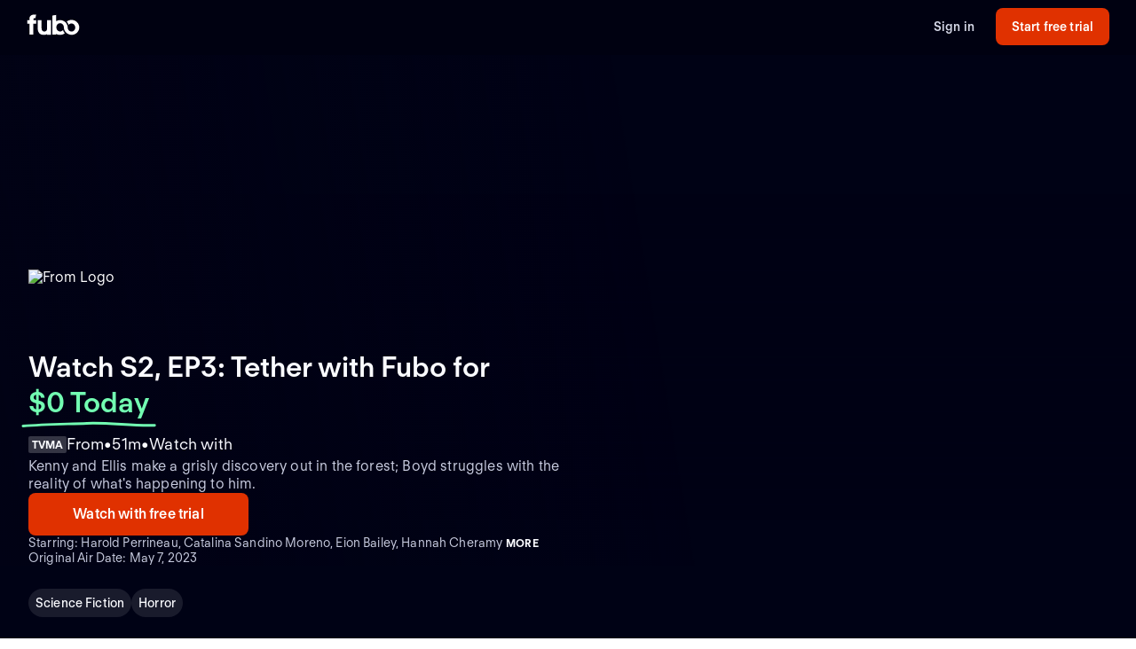

--- FILE ---
content_type: text/html
request_url: https://www.fubo.tv/al/al1%3Fv%3D1%26a%3Dplay%26t%3Dprogram%26pid%3DEP040819610014%26o%3D0&irmp=1993008&irad=599307
body_size: 3327
content:
<!doctype html><html lang="en"><head><meta http-equiv="Accept-CH" content="DPR, Width, Viewport-Width"/><meta charset="utf-8"/><meta name="viewport" content="width=device-width,initial-scale=1"/><meta name="format-detection" content="telephone=yes"/><meta property="fb:app_id" content="162788457265492"/><script type="module" crossorigin src="/assets/index-BoWjrpBs.js"></script><link rel="stylesheet" crossorigin href="/assets/index-BNPHZOXk.css"><link rel="manifest" href="/assets/manifest-D_or4UGM.webmanifest"><meta name="mobile-web-app-capable" content="yes"><meta name="theme-color" content="#242424"><meta name="application-name" content="FuboTV"><link rel="apple-touch-icon" sizes="57x57" href="/assets/apple-touch-icon-57x57-BHt5q8Mm.png"><link rel="apple-touch-icon" sizes="60x60" href="/assets/apple-touch-icon-60x60-BjFpxMGz.png"><link rel="apple-touch-icon" sizes="72x72" href="/assets/apple-touch-icon-72x72-BOpKKvMO.png"><link rel="apple-touch-icon" sizes="76x76" href="/assets/apple-touch-icon-76x76-N-Jg_n13.png"><link rel="apple-touch-icon" sizes="114x114" href="/assets/apple-touch-icon-114x114-CjXLq8uD.png"><link rel="apple-touch-icon" sizes="120x120" href="/assets/apple-touch-icon-120x120-BaFO-1Xh.png"><link rel="apple-touch-icon" sizes="144x144" href="/assets/apple-touch-icon-144x144-xlbb1Pg0.png"><link rel="apple-touch-icon" sizes="152x152" href="/assets/apple-touch-icon-152x152-CCP6gFiZ.png"><link rel="apple-touch-icon" sizes="167x167" href="/assets/apple-touch-icon-167x167-DSnj2mto.png"><link rel="apple-touch-icon" sizes="180x180" href="/assets/apple-touch-icon-180x180-CtVueX85.png"><link rel="apple-touch-icon" sizes="1024x1024" href="/assets/apple-touch-icon-1024x1024-TxmDrpzR.png"><meta name="apple-mobile-web-app-capable" content="yes"><meta name="apple-mobile-web-app-status-bar-style" content="black-translucent"><meta name="apple-mobile-web-app-title" content="FuboTV"><link rel="icon" type="image/x-icon" href="/assets/favicon-vQkHx7mS.ico"><link rel="icon" type="image/png" sizes="16x16" href="/assets/favicon-16x16-D9UfVvZ2.png"><link rel="icon" type="image/png" sizes="32x32" href="/assets/favicon-32x32-ByJ91-JY.png"><link rel="icon" type="image/png" sizes="48x48" href="/assets/android-chrome-48x48-B_8hhD7j.png">  <script type="module">import.meta.url;import("_").catch(()=>1);(async function*(){})().next();if(location.protocol!="file:"){window.__vite_is_modern_browser=true}</script>
  <script type="module">!function(){if(window.__vite_is_modern_browser)return;console.warn("vite: loading legacy chunks, syntax error above and the same error below should be ignored");var e=document.getElementById("vite-legacy-polyfill"),n=document.createElement("script");n.src=e.src,n.onload=function(){System.import(document.getElementById('vite-legacy-entry').getAttribute('data-src'))},document.body.appendChild(n)}();</script>
</head><body><div id="root"></div><div id="portal"></div>  <script nomodule>!function(){var e=document,t=e.createElement("script");if(!("noModule"in t)&&"onbeforeload"in t){var n=!1;e.addEventListener("beforeload",(function(e){if(e.target===t)n=!0;else if(!e.target.hasAttribute("nomodule")||!n)return;e.preventDefault()}),!0),t.type="module",t.src=".",e.head.appendChild(t),t.remove()}}();</script>
  <script nomodule crossorigin id="vite-legacy-polyfill" src="/assets/polyfills-legacy-CYH5Xb2N.js"></script>
  <script nomodule crossorigin id="vite-legacy-entry" data-src="/assets/index-legacy-BMYeXKz3.js">System.import(document.getElementById('vite-legacy-entry').getAttribute('data-src'))</script>
</body></html>

--- FILE ---
content_type: text/html; charset=utf-8
request_url: https://www.fubo.tv/welcome/program/EP040819610014/tether?al=al1%3F%26a%3Dgoto%26d%3Dprogram%26irad%3D599307%26irmp%3D1993008%26o%3D0%26pid%3DEP040819610014%26v%3D1
body_size: 21077
content:
<!DOCTYPE html><html style="scroll-behavior:smooth" lang="en-US"><head><meta charSet="utf-8"/><meta name="viewport" content="width=device-width,initial-scale=1,maximum-scale=1"/><meta name="next-head-count" content="2"/><meta http-equiv="Accept-CH" content="DPR, Viewport-Width, Width"/><link rel="preload" crossorigin="anonymous" as="font" href="https://fonts.fubo.tv/web/ft-regola-neue/FTRegolaNeue-Light.woff2"/><link rel="preload" crossorigin="anonymous" as="font" href="https://fonts.fubo.tv/web/ft-regola-neue/FTRegolaNeue-LightItalic.woff2"/><link rel="preload" crossorigin="anonymous" as="font" href="https://fonts.fubo.tv/web/ft-regola-neue/FTRegolaNeue-Regular.woff2"/><link rel="preload" crossorigin="anonymous" as="font" href="https://fonts.fubo.tv/web/ft-regola-neue/FTRegolaNeue-RegularItalic.woff2"/><link rel="preload" crossorigin="anonymous" as="font" href="https://fonts.fubo.tv/web/ft-regola-neue/FTRegolaNeue-Medium.woff2"/><link rel="preload" crossorigin="anonymous" as="font" href="https://fonts.fubo.tv/web/ft-regola-neue/FTRegolaNeue-MediumItalic.woff2"/><link rel="preload" crossorigin="anonymous" as="font" href="https://fonts.fubo.tv/web/ft-regola-neue/FTRegolaNeue-Semibold.woff2"/><link rel="preload" crossorigin="anonymous" as="font" href="https://fonts.fubo.tv/web/ft-regola-neue/FTRegolaNeue-SemiboldItalic.woff2"/><link rel="preload" crossorigin="anonymous" as="font" href="https://fonts.fubo.tv/web/ft-regola-neue/FTRegolaNeue-Bold.woff2"/><link rel="preload" crossorigin="anonymous" as="font" href="https://fonts.fubo.tv/web/ft-regola-neue/FTRegolaNeue-BoldItalic.woff2"/><link rel="preload" crossorigin="anonymous" as="font" href="https://fonts.fubo.tv/web/ft-regola-neue/FTRegolaNeue-Heavy.woff2"/><link rel="preload" crossorigin="anonymous" as="font" href="https://fonts.fubo.tv/web/ft-regola-neue/FTRegolaNeue-HeavyItalic.woff2"/><link rel="preconnect" crossorigin="anonymous" href="https://amolio.fubo.tv"/><link rel="preconnect" crossorigin="anonymous" href="https://static.fubo.tv"/><link rel="preconnect" crossorigin="anonymous" href="https://imgx.fubo.tv"/><link rel="preconnect" crossorigin="anonymous" href="https://www.googletagmanager.com"/><link rel="dns-prefetch" crossorigin="anonymous" href="https://amolio.fubo.tv"/><link rel="dns-prefetch" crossorigin="anonymous" href="https://static.fubo.tv"/><link rel="dns-prefetch" crossorigin="anonymous" href="https://imgx.fubo.tv"/><link rel="dns-prefetch" crossorigin="anonymous" href="https://assets-imgx.fubo.tv"/><link rel="dns-prefetch" crossorigin="anonymous" href="https://www.googletagmanager.com"/><link rel="icon" type="image/x-icon" href="https://assets-imgx.fubo.tv/favicons/favicon.ico"/><link rel="icon" type="image/png" sizes="32x32" href="https://assets-imgx.fubo.tv/favicons/favicon-32x32.png"/><link rel="icon" type="image/png" sizes="16x16" href="https://assets-imgx.fubo.tv/favicons/favicon-16x16.png"/><link rel="apple-touch-icon" sizes="180x180" href="https://assets-imgx.fubo.tv/favicons/apple-touch-icon-180x180.png"/><link rel="manifest" href="https://assets-imgx.fubo.tv/favicons/manifest.webmanifest"/><meta name="theme-color" content="#ffffff"/><meta name="application-name" content="acq"/><meta name="apple-mobile-web-app-capable" content="yes"/><meta name="apple-mobile-web-app-status-bar-style" content="black-translucent"/><meta name="apple-mobile-web-app-title" content="acq"/><meta name="msapplication-TileColor" content="#ffffff"/><meta name="msapplication-TileImage" content="https://assets-imgx.fubo.tv/favicons/mstile-144x144.png"/><meta name="msapplication-config" content="https://assets-imgx.fubo.tv/favicons/browserconfig.xml"/><script type="application/ld+json">{"@context":"https://schema.org","@type":"Organization","name":"Fubo","url":"https://www.fubo.tv","logo":"https://assets-imgx.fubo.tv/favicons/favicon-48x48.png","sameAs":["https://www.facebook.com/fuboTV","https://twitter.com/fuboTV","https://www.instagram.com/fuboTV","https://www.linkedin.com/company/fuboTV"],"foundingDate":"2015","founder":[{"@type":"Person","name":"David Gandler"},{"@type":"Person","name":"Alberto Horihuela"},{"@type":"Person","name":"Sung Ho Choi"}],"address":{"@type":"PostalAddress","streetAddress":"1290 6th Ave","addressLocality":"New York","addressRegion":"NY","postalCode":"10104","addressCountry":"US"},"contactPoint":{"@type":"ContactPoint","contactType":"Customer Support","url":"https://support.fubo.tv","availableLanguage":["English","Spanish"]}}</script><link rel="preload" href="/_next/static/css/ad9d0de5f19adf06.css" as="style"/><link rel="stylesheet" href="/_next/static/css/ad9d0de5f19adf06.css" data-n-g=""/><noscript data-n-css=""></noscript><script defer="" nomodule="" src="/_next/static/chunks/polyfills-c67a75d1b6f99dc8.js"></script><script src="/_next/static/chunks/webpack-57f35fe0e4385c8e.js" defer=""></script><script src="/_next/static/chunks/framework-372dbe8801ebc430.js" defer=""></script><script src="/_next/static/chunks/main-e52a27984e420405.js" defer=""></script><script src="/_next/static/chunks/pages/_app-077cc8fa4c7727c2.js" defer=""></script><script src="/_next/static/chunks/1546-1568a56104a0d0bd.js" defer=""></script><script src="/_next/static/chunks/2397-b2553b2cd525e555.js" defer=""></script><script src="/_next/static/chunks/8268-3869f3696d6d99a9.js" defer=""></script><script src="/_next/static/chunks/pages/welcome/program/%5Bid%5D/%5Bslug%5D-022d3a01f27cf097.js" defer=""></script><script src="/_next/static/smCJ0eru8bYbff2ix0dUr/_buildManifest.js" defer=""></script><script src="/_next/static/smCJ0eru8bYbff2ix0dUr/_ssgManifest.js" defer=""></script></head><body><div id="__next" data-reactroot=""><style data-emotion="css m8dnq0">.css-m8dnq0{height:100vh;}</style><div class="css-m8dnq0"></div></div><script id="__NEXT_DATA__" type="application/json">{"props":{"pageProps":{"_nextI18Next":{"initialI18nStore":{"en":{"common":{"header":{"signin":"Sign in","signup":"Start free trial","signout":"Sign out","getaccess":"Get access","goToApp":"Go to app","20off":"Skip trial, get 20% off","getStarted":"Get started","logo":{"ariaLabel":"navigate to the home route of Fubo"},"bluebar":{"outage":"We are diligently working to restore access for any customers who may be experiencing issues. We apologize and thank you for your patience. Click here for more information","conmebol":"Watch CONMEBOL World Cup qualifiers live.","signup":"Sign up","2weeks":"New offer: Try Fubo free for 2 weeks. New users only.","canadaWC":"FIFA World Cup 2022 is not available in Canada on Fubo.","superbowl":"Super Bowl LVIII is NOT available in Canada on Fubo.","BKFC":"Watch BKFC Knucklemania IV on Fubo."}},"footer":{"about":"Fubo is the world’s only sports-focused live TV streaming service with top leagues and teams, plus popular shows, movies and news for the entire household. Watch 100+ live TV channels, thousands of on-demand titles and more on your TV, phone, tablet, computer and other devices.","aboutCAN":"Fubo is the world’s only sports-focused live TV streaming service with top leagues and teams, plus popular shows, movies and news for the entire household. Watch live TV channels, thousands of on-demand titles and more on your TV, phone, tablet, computer and other devices.","terms":"Terms of Service","privacy":"Privacy Policy","advertise":"Advertise","jobs":"Careers","press":"Press inquiries","investors":"Investors","affiliate":"Become an affiliate","helpCenter":"Help Center","accessibility":"Accessibility","news":"News","callus":"Call us","contactus":"Contact us","contactPhoneNumber":"(844-441-3826)","callUsPhoneNumber":"Call us: (844-441-3826)","yourPrivacyChoices":"Your privacy choices","privacySettings":"Privacy Settings","unsolicitedSubmissionsUrl":"Unsolicited submissions","compare":"Compare","directory":"Directory","directories":"Directories","browse":"Browse","aboutUs":"About us","help":"Help","findAGame":"Find a game","findAChannel":"Find a channel","fuboVsSling":"Fubo vs Sling","fuboVsYouTubeTV":"Fubo vs YouTube TV","fuboVsDirecTV":"Fubo vs DirecTV","fuboVsCable":"Fubo vs Cable","fuboVsPhilo":"Fubo vs Philo","networks":"Networks","teams":"Teams","leagues":"Leagues","NFLGames":"NFL games","collegeFootball":"College football games","AllUpcomingGames":"All upcoming games","CompareHub":"Comparison Hub","shows":"Shows","chatWithUs":"Chat with us","ourPlans":"Our plans","supportedDevices":"Supported devices","channels":"Channels"},"App":{"Athlete":{"MetaDescription":"View the player profile of {{name}} of the {{team}}. Start your free trial and stream upcoming games on any device with Fubo.","Career":"Career","TopPlayers":"Top players","TopPlayersTeamTitle":"Top {{teamName}} players"},"Series":{"WatchLive":"Watch live and on demand","OnDemandSeasonCount_one":"from {{count}} season available on demand","OnDemandSeasonCount_other":"from {{count}} seasons available on demand","EpisodeCount_one":"{{count}} episode","EpisodeCount_other":"{{count}} episodes","OnDemandEpisodeCount_one":"{{count}} episode available on demand","OnDemandEpisodeCount_other":"{{count}} episodes available on demand","OriginalAirDate":"Original air date: {{date}}"},"Program":{"OriginalAirDate":"Original Air Date: {{date}}","WatchLive":"Watch live and on demand","MoreGenresContent":"More {{genres}} {{type}}","ExploreProgramOnFubo":"Explore {{type}} on Fubo","WatchWith":"Watch with","HowToWatch":"How to watch","MoreEpisodes":"More episodes","MayRequireAddOn":"May require add-on for additional monthly fee.","RequireAddOn":"Requires add-on for additional monthly fee.","AvailableOnDemond":"Available on demand","AvailableOnDemondWith":"Available on demand with"},"GameFinderV2":{"Heading":"Find a game","Subheading":"Today through {{date}}","WeCouldntFindThatGame":"We couldn't find that game","SearchForAGame":"Search for a game","Search":"Search","NoLeagueGamesForTwoWeeks":"There are no {{league}} games in the next two weeks","TryChangingLeague":"Try changing the league","TryLater":"Try later - this page can only display games in the next two weeks","SeeGames_one":"See {{count}} more game on {{date}}","SeeGames_other":"See {{count}} more games on {{date}}","SeeGamesTodayTomorrow_one":"See {{count}} more game {{date}}","SeeGamesTodayTomorrow_other":"See {{count}} more games {{date}}","FAQ":{"WhatIsGameFinderQuestion":"What is Fubo Game Finder?","WhatIsGameFinderAnswer":"Fubo Game Finder is a tool that displays games available in your area in the next two weeks from the most popular sports leagues.","SearchForAGameQuestion":"How do I search for a game on Fubo?","SearchForAGameQuestionAnswer":"Select the league of your preference, enter your zip code, and get a list of the upcoming matches.","WatchOnAnyDeviceQuestion":"Can I watch Fubo on any device?","WatchOnAnyDeviceAnswer":"In addition to our iOS and Android apps, you can watch Fubo on your TV with a Roku, Apple TV, Amazon Fire TV, or Chromecast. Simply install the Fubo app on your device and stream on your TV.","DoesFuboShowEveryLeagueQuestion":"Does Fubo show the games for every league?","DoesFuboShowEveryLeagueQAnswer":"No. Fubo displays the games available for a few of the most popular leagues like the NFL, NBA, MLB, and MLS, just to name a few."}},"GenrePages":{"MetaTitle":"Watch {{genre}} {{type}} Online | Fubo","ContentTypeShow":"TV Shows","MovieDescription":"Find the best {{genre}} movies to watch. Start your free trial and get access to hundreds of new \u0026 classic films to stream on any device with Fubo.","SeriesDescription":"Find the best {{genre}} TV shows to stream. Start your free trial and get access to hundreds of new \u0026 classic shows to stream on any device with Fubo.","GenrePageSummary":"Watch {{genre}} {{type}} with Fubo","GenreTitle":"{{genre}} {{type}}"},"OutOfMarket":{"NoContentInYourLanguage":"This content is available in a different language.","YouCanAccessLanguage":"You can access the page for your language","NoContentInYourRegion":"We’re sorry, this content is not available in your region.","YouCanAccessRegion":"You can access the page for your region","Here":"here","NotAvailableInYourRegion":"Not available in your region"},"Matches":{"PickTheWinner":"Pick the winner","VoteNow":"Vote now!","VoteForTeam":"Vote for {{teamName}}","ThanksForVoting":"Thanks for voting!","VotedTeam":"{{teamName}} for the win!","Percentage":"{{percentage}}%","VotingFailedMsg":"We can't reach the voting system at this moment. Please try again later.","Final":"Final","Penalties":"Penalties","Pens":"Pens"},"SimplifiedFeatures":{"Channels":"{{channelCount}} channels","FourK":"4K included","CloudDvr":"{{amount}} hours Cloud DVR","UnlimitedCloudDvr":"Unlimited Cloud DVR","UnlimitedHoursOfCloudDvr":"Unlimited hours of Cloud DVR","FreeTrial":"Free Trial","UnlimitedScreens":"Watch on up to {{count}} screens at once","NoContractOrCommitment":"No contract or commitment","NoFuboBasePlanRequired":"No Fubo base plan required","AdditionalFreeChannels":"Additional {{count}} FREE channels of live TV"},"JDPower":{"Headline":"#1 in Customer Satisfaction","SubHeadingLiveTV":" among Live TV Streaming Providers by J.D. Power."},"WelcomeFAQ":{"FrequentlyAskedQuestions":"Frequently asked questions","recordGamesAndShowsQuestion":"Can I record games \u0026 shows?","recordGamesAndShowsAnswer":"Yes, most of our plans come with 1000 hours of Cloud DVR space at no extra charge; while our Latino plan comes with 250 hours of space included. Record and watch from any device. Your recordings never expire.","recordGamesAndShowsAnswerUnlimitedDvr":"Yes, all of our plans come with unlimited Cloud DVR space at no extra charge. Record and watch from any device. Recordings expire after 9 months.","recordGamesAndShowsAnswerUP":"Yes, all of our plans come with Cloud DVR space at no extra charge. Record and watch from any device.","canadaRecordGamesAndShowsAnswer":"Yes, every Fubo account comes with up to 1000 hours of Cloud DVR space at no extra charge. Record and watch from any device. Your recordings never expire.","simultaneousDevicesQuestion":"How many devices can I simultaneously watch on?","simultaneousDevicesCanadaAnswer":"Fubo can be actively streamed on 3 devices at the same time.","simultaneousDevicesAnswer":"Most of our plans allow you to watch on up to 10 devices at once on your home internet connection, plus three on the go. With our Latino plan, you’ll be able to watch on up to two devices at the same time.","devicesQuestion":"What devices can I watch Fubo on?","devicesAnswer":"You can watch Fubo on your computer, iPhone, iPad, Android phone and tablet, Roku, Apple TV, Xbox, Chromecast and Amazon Fire TV.","streamOnTVQuestion":"Can I stream shows on my TV?","streamOnTVAnswer":"Yes. The easiest way to watch Fubo on your TV is with a Roku, Apple TV, Amazon Fire TV or Chromecast. Simply install the Fubo app on your device to stream on your TV.","canadaStreamOnTVAnswer":"Yes. The easiest way to watch Fubo on your TV is with a Roku, Apple TV, Amazon Fire TV, LG or Hisense. Simply install the Fubo app on your device to stream on your TV.","availableChannelsQuestion":"Does Fubo have channels like ABC, NBC, FOX and CBS?","availableChannelsAnswer":"Fubo has ABC*, CBS*, and FOX* as well as ESPN, FOX Sports, NFL Network, FOX News, FX, Paramount Network, CBS Sports, and Disney Channel among others. We do not currently offer NBC. *Regional restrictions apply.","soccerAvailableQuestion":"Can I watch soccer leagues live with Fubo?","soccerAvailableAnswer":"Yes! Fubo networks broadcast Premier League, Champions League, MLS, Ligue 1 and many others leagues and tournaments.","otherSportsAvailableQuestion":"Are leagues like the NFL, NBA, MLB and others available?","otherSportsAvailableAnswer":"Absolutely! Not only does Fubo have the NFL, NBA and MLB, but you can also watch NHL, NASCAR, MLS, golf, tennis, boxing, MMA, college sports and more. Plus, we have golf majors, tennis majors and Triple Crown races, as well as full coverage of specials like the Super Bowl, World Series, NBA Finals, and Stanley Cup Playoffs.","showsToWatchQuestion":"What are some shows I can watch on Fubo?","showsToWatchAnswer":"Fubo gives you live and on-demand access to top shows like 60 Minutes, ¡Despierta América!, 48 hours, Shark Tank, Jeopardy!, Top Chef, Grey’s Anatomy, Friends, Perry Masson, NCIS, 9-1-1, SpongeBob Square Pants, PAW Patrol, Bluey… the list keeps growing."},"canadaWelcome":{"channelHeader":"Up to {{channelCount}} live channels. Zero filler.","channelSubHeader":"Purchase a Premium Plan to access all news, movies and TV shows","devicesHeader":"Your screen. Your terms.","devicesSubHeader":"Download the free Fubo apps for all your devices. Watch what you want, when you want.","pageHeader":"Live sports from the biggest leagues","pageSubHeader":"Home of Premier League in 4K and PLTV. Stream live TV anywhere, anytime.","pageCTAText":"No fees. No commitment.","leaguesHeader":"Canada's home to streaming live sports","leaguesSubHeader":"Don’t miss a match. Watch all your favourite shows live and on-demand","plansHeader":"Which plan is best for you?","plansSubheading7daysFree":"Watch 7 days free. Cancel anytime.","WatchBuffaloSabres":"Watch the Buffalo Sabres live","FuboSportsNiagara":"Fubo Sports Niagara is available in the Niagara region only. Regional restrictions apply."},"A11y":{"ArrowForward":"arrow forward","ArrowBackward":"arrow backward","Channels":"channels","ChannelsCapitalized":"Channels","CloudDvr":"Cloud DVR","Devices":"devices","FuboTVPlatforms":"Fubo platforms","PlanDetails":"Plan Details"},"Event":{"Ended":"Ended"},"Label":{"AdditionalPlans":"Additional plans","BrowseOurPlans":"Browse our plans","BrowsePlansSubheading":"Our streaming plans let you watch live sports and tv channels, as well as full episodes and movies on demand.","ErrorSomethingWentWrong":"Oops! Something went wrong","ErrorUnableToRetrievePlans":"We were unable to retrieve the available plans.","TryAgain":"Try again","AboutX":"About {{title}}","More":"More","AvailableOnFubo":"Watch on Fubo with","DaysFree_other":"{{count}} days free","DaysFree_one":"{{count}} day free","PlansStartAtDisclaimer_other":"*{{promoPrice}} for the first {{count}} months, then {{price}} per month.","PlansStartAtDisclaimer_one":"*{{promoPrice}} for the first month, then {{price}} per month.","PromoBanner_one":"Save {{amount}} on your first month of Fubo!","PromoBanner_other":"Save {{amount}} on your first {{count}} months of Fubo!","CricketBanner":"Watch cricket for less with our new Zee Family plan","FreeTrialCTA":"Start free trial","AvailableOn":"Available on","AboutThisSeries":"About This Series","Live":"Live","LiveAndUpcoming":"Live and Upcoming","LiveAndUpcomingFor":"Live and upcoming for {{name}}","MoreTeamName":"More {{teamName}}","LatestEpisodes":"Latest Episodes","Season":"Season","AllSeasons":"All seasons","OnDemand":"On Demand","OnDemandFor":"On demand for {{name}}","OriginalAirDate":"Original Air Date","NoFreeTrial":"There is no free trial with this plan.","PrePaidXMo":"Prepaid every {{numberOfMonths}} months at ","PrePaid12Mo":"Prepaid every 12 months at {{price}}","PrePaidApprox":"Approximate cost per month. Prepaid for {{numberOfMonths}} months at {{price}}","ViewMoreEpisodes":"View more episodes","Genres":"Genres","Rating":"Rating","Playback":"Playback","Synopsis":"Synopsis","AboutChannel":"About {{channelName}}","WatchLive":"Watch Live","AirDate":"Airs: {{airDate}}","Image":{"Poster":"{{heading}} poster","Episode":"{{heading}} episode image"},"BestValue":"Best Value","PopularChannelsIncludedWithFubo":"Popular channels included with Fubo","Upcoming":"Upcoming","Final":"Final: {{title}} on {{date}}","ReadMorePlus":"Read More +","WatchWithFreeTrial":"Watch with free trial","WatchLiveWithFubo":"Watch {{name}} live with Fubo","SignUpToWatch":"Sign up for Fubo to watch","LoadMore":"Load more","SeeMore":"See more","Aired":"Aired","MoreTeamsInLeague":"More teams in {{leagueName}}","Teams":"Teams","Team":"Team","Today":"Today","Tomorrow":"Tomorrow","XSeasonsAreAvailable":"{{seasonsCount}} seasons available on demand ({{episodesCount}} episodes)","XSeasonsAreAvailableNoEpisodes":"{{seasonsCount}} seasons available on demand","NoContentAvailable":"No live or upcoming content available at this time","NoOnDemandAvailable":"No on demand content available at this time","TVSeries":"TV Series","WatchLiveTVAndSportsWithoutCable":"Watch live tv and sports without cable TV","SeeAll":"See all","Directory":"Directory","Leagues":"Leagues","Networks":"Networks","Matches":"Matches","IncludedWithFubo":"Included with Fubo","PopularGamesOnFubo":"Popular games on Fubo","PopularOnFubo":"Popular on Fubo","PopularUpcomingGamesOnFubo":"Popular upcoming games on Fubo","PopularLeaguesOnFubo":"Popular leagues on Fubo","PopularEntertainmentOnFubo":"Popular entertainment on Fubo","PopularChannelsIncludedOnFubo":"Popular channels included with Fubo","PopularOnNetwork":"Popular on {{network}}","PlanComparison":"Compare plans","MoreSportsOnFubo":"More sports on Fubo","PlansStartAt":"Plans start at {{price}}","AddOnForAdditionalMonthly":"Add {{addOn}} for an additional {{price}}","BrowseAllAvailablePlans":"Browse all available plans","WeCouldntFindThisPage":"We couldn't find this page","WhatCanYouDo":"What can you do?","CheckTheURLForTypos":"Check the URL for typos","EnjoySomethingElseOnFuboSignUp":"Enjoy something else on Fubo by signing up","EnjoySomethingElseOnFuboGoIntoApp":"Enjoy something else on Fubo by going to the app","EnjoySomethingElseOnFuboFreeTrial":"Enjoy something else on Fubo by starting a free trial","NothingWeRemovedThisPage":"Nothing — we might have removed this page","WeDoThisWhenMatchHasEnded":"(we do this when a match has ended)","FreeTrialOnAllPlans":"Free trial on all plans","LiveSportsAndEntertainment":"Live sports \u0026 entertainment without cable TV","UpToHoursOfCloudDVR":"Up to {{numOfHours}} hours of Cloud DVR","DisclaimerAddTaxesFeesRegion":"Additional taxes, fees and regional restrictions may apply. Prices subject to change.","DisclaimerAddTaxesRegion":"Additional taxes and regional restrictions may apply. Prices subject to change.","CancelAnytime":"Cancel anytime.","StreamHundredsOfChannels":"Stream hundreds of channels including local sports and news.","GoToEpisodePage":"Go to episode page","UnitYear":"year","UnitQuarter":"quarter","UnitMonth":"month","UnitYears":"years","UnitQuarters":"quarters","UnitMonths":"months","PricePeriod":{"Yr":"yr","Mo":"mo","Qtr":"qtr"},"GoToLeague":"Go to league","Features":"Features","FeaturedPlans":"Featured plans","Premium":"Premium","NotALotOfGames":"Not a lot of games right now. Find more games on","FindGames":"Find games on Fubo","at":"at","MoreOnFubo":"More {{contentType}} on Fubo","Standings":"Standings","ViewAllPlansAndAddons":"View all plans and add-ons","NoFreeTrialPlansSubtitle":"No annual contract. Watch anywhere.","Starring":"Starring","Schedule":"Schedule","For":"for","Plans":"Plans","OurPlans":"Our plans","AddOns":"Add-ons","ChannelBundles":"Channel bundles","AllPlansUSADisclaimer":"Additional taxes, fees and regional restrictions may apply. Prices subject to change. Cloud DVR recordings expire after 9 months.","AllPlansCanadaDisclaimer":"Additional taxes and regional restrictions may apply. Prices subject to change. Cloud DVR recordings expire after 9 months.","PriceSubjectToChangeDisclaimer":"Prices subject to change.","ComparePlanDetailsCTA":"Compare plan details","PlanComparisonBannerTitle":"Not sure which plan to take?","PlanComparisonBannerSoccerBasicTitle":"See what games are on each plan","PlanComparisonBannerSoccerBasicCTA":"See games by plan","StartFreeTrialWith":"Start free trial with {{selectedPlanName}}","ChoosePlanName":"Choose {{selectedPlanName}}","StartingIn":"Starting in","FullRoster":"Full roster","TeamLeaders":"Team leaders"},"Button":{"Record":"Record","RecordSeries":"Record Series","RecordDvr":"Record DVR","WatchNow":"Watch Now"},"Details":{"EmptyState":"We don't have anything for you to watch right now. Record this series so you never miss a new episode. In the meantime, checkout what else is on."},"ChannelsLogosViewAllModal":{"title":"View All Channels in {{zipCode}}","searchDescription":"Can't find what you're looking for? Try searching!"},"ChannelsLogosUI":{"header":"{{channelCount}} channels available in","altHeader":"{{channelCount}} channels available in your","area":"area","description":"Not your home location? Update the ZIP code above.","viewAllButton":"VIEW ALL CHANNELS IN {{zipCode}}","viewAllNoZip":"VIEW ALL CHANNELS IN YOUR AREA","seeAllChannels":"See all channels","viewAllIn":"VIEW ALL CHANNELS IN ","searchPlaceholder":"Search for a channel by name","searchEmptyState":"Sorry, there are no titles that match your criteria.  Please try again."},"ChannelFinder":{"header":"{{channelCount}} channels available in your area","description":"Not your home location? Update the ZIP code above.","seeAllChannels":"See all channels","searchPlaceholder":"Search","searchEmptyState":"Sorry, there are no channels that match your criteria.  Please try again.","viewAllChannels":"View all channels"},"BillingPeriod":{"Save":"Save {{savings}}%","SaveUpTo":"Save up to {{savings}}%","Monthly":"Monthly","Quarterly":"Quarterly","Annual":"Annual","BestValue":"Best value!"},"SoccerFeature":{"Spreadsheet":{"Top200Games":"Top 200+ games","All760Games":"All 760 games"}},"TrialPeriod":{"Day":"Day","Days":"Days"},"PlanCard":{"SeePlans":"See plans","PriceToday":"${{price}} Today","Today":"Today","PriceAfterTrial":"{{price}} after trial","AfterTrial":"after trial","AfterFirstMonth":"after first month","IncludedInYourPlan":"Included in your plan","CanadaPromoMonth":"50% off first month","CanadaPromoQuarter":"50% off first 3 months","CanadaPromoEssentialsQuarter":"50% off first 3 months","CanadaPromoEssentialsYear":"$40 off first year","CanadaPromoYear":"$60 off first year","StartFreeTrial":"Start free trial","ChooseThisPlan":"Choose this plan","DiscountText":"Savings","CanadaPremierleague":"Premier League, Serie A \u0026 more","CanadaSerieA":"All Serie A, Ligue 1 \u0026 more","CanadaIncludingChannels":"HGTV, Disney Channels \u0026 more","CanadaIncludesPremierLeague4K":"Includes Premier League 4K","CanadaWatchOnAllDevices":"Watch on all your devices","CanadaCloudDVRHours":"{{dvrHours}} hours of Cloud DVR space","CanadaAmountChannels":"{{baseChannelCount}} channels","CanadaEntertainmentChannels":"{{entertainmentCanadaCount}}+ entertainment channels","LearnMore":"Learn more","CanadaHGTVandFood":"HGTV, Food Network \u0026 more","CanadaDisney":"Disney Channel, Disney XD, Disney Junior","CanadaGlobalHGTV":"Global TV, HGTV \u0026 more","CanadaTreeHouseEtc":"Disney Channel, Treehouse, Cartoon Network","MostPopular":"Most Popular","Sale":"Sale","AverageCostPerMonth":"Average cost per month.","ChargedForTheFirstMonths":"Charged for the first {{planDisclaimerDuration}} months at","ChargedEveryNMonths":"Charged every {{planDisclaimerDuration}} months at","PriceForTheFirstMonthThen":"{{price}} for the first month, then","PricePerMonthForTheFirst":"{{price}} per month for the first {{promoLength}} month, then","PricePerMonthForTheFirstPlural":"{{price}} per month for the first {{promoLength}} months, then","PriceThen":"{{price}}, then","PriceForTheFirstNMonths":"{{price}} for the first {{planDisclaimerDuration}} months, then","PricePerMonth":"{{regularPrice}} per month","PriceEveryNMonths":"{{regularPrice}} every {{planDisclaimerDuration}} months","PriceWithCommitmentsDisclaimer":"With a {{committedTermLength}} month commitment {{disclaimerText}} With no commitment {{upsellDisclaimerText}}"},"PlanComparison":{"ChannelCount":"{{count}} channels","searchInPostalCodePlaceholder":"Search for channels in {{postalCode}}","searchPlaceholder":"Search","ChannelFinder":{"noChannelsFound":"Sorry, there are no channels in the selected plans. Try changing the plans.","AvailableForAdditional":"Available for an additional charge","NumChannels":"{{count}} channels"},"Addons":{"Addons":"Add-ons","NotAvailable":"Not available","Included":"Included"}},"Offer":{"WatchWithFuboTV":"Watch {{name}} with Fubo","WatchGamesLive":"Watch {{name}} games live","WatchGamesLiveWithFubo":"Watch {{name}} games live with Fubo","HowToWatch":"How to watch {{name}} without cable TV","Features":{"StartTrial":"Start your Fubo free trial","Access":"Get access to your favorite live sports and shows on demand","NoCommitments":"No commitments to start, cancel your trial anytime","SignUp":"Sign up for Fubo","CloudDVR":"Record your favorite shows to Cloud DVR"}},"DetailPages":{"LeaguePageSummary":"Stream {{leagueName}} games and follow your favorite teams all season long.","TeamPageSummary":"Stream the {{teamName}} games live and watch the {{leagueName}} all season long."},"Faq":{"HowCanIWatch":"How can I watch {{title}}?","StreamTitleOnFubo":"Stream {{title}} on Fubo from your computer, iPhone, iPad, Android phone and tablet, Roku, Apple TV, Xbox, Chromecast and Amazon Fire TV. Start your free trial to watch {{title}} for free.","StreamTitleNoFreeTrial":"Stream {{title}} on Fubo from your computer, iPhone, iPad, Android phone and tablet, Roku, Apple TV, Xbox, Chromecast and Amazon Fire TV. No contract, cancel anytime","HowManySeasons":"How many seasons of {{title}} are there?","SeasonIsIncluded":"Season {{seasonNumber}} of {{title}} is included on demand with a Fubo subscription.","SeasonsAreIncluded":"Seasons {{seasonsNumber}} of {{title}} are included on demand with a Fubo subscription."},"Geoblock":{"WereSorry":"We're Sorry.","FuboContentNotAvailable":"Fubo content is currently not available in your location.","SeeingMessageInError":"Seeing this message in error? Visit our Help Center at","ForMoreDetails":"for more details or assistance."},"Metadata":{"MatchMetaDescription":"Watch the {{title}} game on {{airingType}} live. Start your free trial today! Watch your local teams with Regional Sports Networks. Stream ABC, CBS, FOX, ESPN \u0026 more.","MatchMetaDescriptionCanada":"Watch {{title}} with Fubo in Canada. Stream live TV without cable TV. Cloud DVR included. No installation. No contract, cancel anytime.","MatchMetaDescriptionSpain":"Watch {{title}} with Fubo. Cancel anytime. Fubo is an Internet TV service that offers TV channels with live entertainment programs and the most prestigious sports events in the world. The service provides access to national and local channels through TV, tablets, mobile devices, and laptops.","MatchDefaultTitle":"Watch {{title}} (Free Trial)","MatchCanadaTitle":"Watch {{title}} | Stream on Fubo","MatchSpainTitle":"{{title}} | Fubo"},"WelcomeDevices":{"headerTitle":"Watch on all your devices","headerSubTitle":"Free Fubo apps for all your devices. Watch what you want, when you want.","headerLink":"Learn more"},"dtc":{"cardHeader1":"Included with your plan","cardHeader2":"Get all this for only ${{price}}/mo","title":"Watch {{name}} with Fubo","title2":"Watch {{name}} \nwithout cable","price":"Only ${{price}}/mo","hallmarkPlus":{"description":"Hallmark+ gives you access to the Hallmark Channel's best movies, shows and miniseries, including their exclusive originals, charming rom-coms, suspenseful mysteries and popular holiday collection.","valueOffer1":"Stream exclusive Hallmark+ movies, shows \u0026 more","valueOffer2":"Exclusive Hallmark+ movies,\nshows \u0026 more"},"paramountWithShowtime":{"description":"Includes SHOWTIME and select Paramount+ content. More Paramount+ content only available on the Paramount+ app.","valueOffer1":"Stream Billions, Dexter and more top shows without cable","valueOffer2":"Popular original series like Billions,\nDexter \u0026 more"},"mlbTv":{"description":"See every out-of-market MLB team in action in over 2,000 live games this season. Watch live from your TV, phone and other devices. Unlimited Cloud DVR included.","valueOffer1":"Enjoy up to 2,000 MLB games this season","valueOffer2":"Every out-of-market MLB game","valueOffer3":"MLB Network, MLB Big Inning \u0026 more"},"dazn":{"description":"DAZN grants ringside access to action-packed fights, including fight nights for exclusive X Series crossover boxing, mixed martial arts and more.","valueOffer1":"DAZN 1 channel. Only on Fubo."},"mgmPlus":{"description":"Enjoy acclaimed original series and blockbuster movies from MGM, live and on-demand.","valueOffer1":"MGM+ movies, series \u0026 more"},"starz":{"description":"Comes with the whole family of STARZ live channels, plus on-demand access to all STARZ shows and movies.","valueOffer1":"STARZ movies, series \u0026 more"},"beinSports":{"description":"beIN SPORTS is home to world-class soccer including European soccer leagues and tournaments, Ligue 1, SüperLig, and Coupe de France, the most prestigious South American soccer tournaments, Copa Libertadores, Copa Sudamericana, and Recopa Sudamericana as well as the Africa Cup of Nations, among others.","valueOffer1":"10 channels of sports coverage"}}},"Forms":{"label":{"zipCode":"ZIP code","postalCode":"postal code","enterYourZipCode":"Enter your ZIP code","enterYourPostalCode":"Enter your postal code"},"validation":{"zipCodeRequired":"Please enter a valid ZIP code","zipCodeMinLength":"Please enter a 5-digit ZIP code","postalCodeRequired":"Please enter a postal code","postalCodeValid":"Please enter a valid postal code","postalCodeMinLength":"Please enter a 6-character postal code","invalidZipCode":"Invalid ZIP","invalidPostalCode":"Invalid postal code"}},"devices":{"banner":{"topHeading":"Apps and Devices","subHeading":"Download the free Fubo app for your phone, TV and more.","bodyHeading":"Watch Live TV on all your devices","disclaimer":"Disclaimer: This site contains product affiliate links to Amazon.com. We may receive a commission if you make a purchase after clicking on one of these links.","compatibleDisclaimer":"You don’t need to buy a new device if you already own a device compatible with Fubo. To review the full list of compatible devices, visit","thisPage":"this page."},"devices":{"buyOnAmazon":"Buy on Amazon","appStore":"Visit app store","specificAppStore":"Visit the {{deviceName}} App Store","watchTV":"Watch On Your TV","watchMobile":"Watch On Your Phone \u0026 Tablet","watchPC":"Watch \u0026 Cast From Your Computer"},"help":{"heading":"Have Questions?","subheading":"Visit the Help Center to learn more about supported devices.","cta":"Visit The Help Center"}},"usWelcome":{"hero":{"title":"LIVE TV \u0026 SPORTS WITHOUT CABLE","subtitle":"350+ top channels. Unlimited DVR included.","subtitleNoTrial":"No commitment. Cancel anytime.","subtitleNoFreeTrialTest":"350+ top channels. Unlimited DVR included."},"carouselSection":{"heading":"What to Watch","subHeading":"The perfect mix of sports and entertainment. Live and on demand.","shows":"Shows","news":"News","sports":"Sports","movies":"Movies"}},"canadaWelcomeV2":{"hero":{"title":"Canada's home to streaming live sports","subtitle":"No fees. No commitment."}},"usWelcomeV2":{"hero":{"title":"Live sports \u0026 TV without cable","subtitle":"Start your free trial. No commitment. Cancel anytime.","subtitleNoTrial":"No commitment. Cancel anytime.","subtitleNoFreeTrialTest":"350+ top channels. Unlimited DVR included."},"carouselSection":{"heading":"What to Watch","subHeading":"The perfect mix of sports and entertainment. Live and on demand.","shows":"Shows","news":"News","sports":"Sports","movies":"Movies"}},"RSS":{"Athletic":{"Title":"From The Athletic"}},"spainWelcome":{"videoSection":{"heading":"Starting at only 3,99€/month","subheading":"Top series, cartoons, tv shows and many more","cta":"Start free trial","subcta":"No contracts. No extra fees."},"carouselSection":{"heading":"The highlights of every channel","subheading":"Your perfect combination of series, cartoons and entertainment for the family.","mseries":"Movistar Series 2","series":"Top Series","kids":"Kids","entertainment":"Entertainment"},"features":{"heading":"You can watch your favorites channels in a different way now","channels":{"heading":"Your Favorite Channels","description":"Enjoy the best of TV without additional charges, contracts or long term commitment. Cancel anytime."},"dvr":{"heading":"DVR Cloud","description":"We give you 30 hours of DVR cloud to record your favorite content and watch it whenever you want to."},"cta":"Try Now"},"devices":{"heading":"All the content whenever and wherever you want","subheading":"Enjoy it in all your devices","cta":"Start now"},"faq":{"heading":"FAQS"}},"Modal":{"Label":{"Close":"Close"},"OutOfMarketContent":{"Header":"Content not available","Body":"The content you are trying to access is not available in your country or region."},"NoContent":{"Header":"Content Not Found","Body":"Sorry, but we currently can't locate the content you're searching for."}},"GameFinder":{"subheading":"{{totalMatches}} Games to watch","subheading2":"on fubo","seeMoreGames":"See More Games","noResults":"No live or upcoming games","enterZip":"Enter your ZIP code","enterPostal":"Enter your postal code"},"ExternalGameFinder":{"seeGamesIn":"See games in","noAvailableGames":"There are no available {{leagueName}} games at the moment. Check out more games on"},"MatchCarousel":{"live":"LIVE","at":"at"},"ProductDetailsModal":{"PromoDisclaimer":"Promotion applies to first month only.","AdditionalFeesDisclaimer":"Additional taxes and fees may apply."},"Welcome":{"ParamountDisclaimer":"Includes SHOWTIME and select Paramount+ content. More Paramount+ content only available on the Paramount+ app."},"MetadataDefault":{"US":{"title":"Fubo - Watch Live Sports \u0026 TV Without Cable TV | Try It Free","description":"Watch ABC, CBS, FOX, ESPN and other top channels live - without cable TV. On your phone, TV and more. No contract. DVR included."},"Canada":{"title":"Fubo - Watch Live Sports \u0026 TV Without Cable TV | Try It Free","description":"Watch top channels live - without cable TV. No contract, cancel anytime. On your phone, TV and more. No contract. DVR included."},"Spain":{"title":"Fubo - Watch and record your favorite TV shows, cartoons, and movies","description":"Watch the best TV shows and movies online. fubo has the best series, kids' cartoons from Nickelodeon and Nick Jr., MTV reality shows, and entertainment programs for the whole family. Watch on any device: computer, iOS, Android, tablet, or smart TV."},"Pages":{"apps_page":{"title":"Fubo Supported Devices \u0026 TV Apps | Roku, Fire TV, Apple TV","description":"Watch Fubo on Roku, Fire TV, Apple TV, Android TV, iPhone, Android and more. See supported devices and start streaming live sports, news \u0026 entertainment."},"channels_page":{"title":"Fubo Channels \u0026 Plans | Compare Live Sports, News \u0026 Entertainment","description":"See Fubo’s channel lineup by plan—including sports, local networks and add-ons. Compare packages to find ESPN, FS1, regional sports and more in your area."},"directory_page":{"title":"Fubo Directory | All Leagues, Teams, Channels, \u0026 Games","description":"A complete, crawlable index of Fubo content, from sports and channels to devices and help. Start here to discover what’s on."},"directory_leagues_page":{"title":"Watch Sports Leagues on Fubo | NFL, NBA, MLB, Premier League \u0026 More","description":"Browse every league available on Fubo, including NFL, NBA, MLB, NHL, Premier League, Champions League and more. Find live games and upcoming matches."},"directory_teams_page":{"title":"Stream Live Games by Team on Fubo | NFL, NBA, MLB, College \u0026 More","description":"Find your favorite team on Fubo. Browse every NFL, NBA, MLB, NHL, college and soccer team to see where to stream live games and upcoming matches."},"directory_networks_page":{"title":"Fubo Networks \u0026 Channels | ESPN, FOX, CBS, ABC \u0026 More","description":"See every TV network available on Fubo. Stream top channels like ESPN, FOX, CBS, ABC, regional sports networks and more across all Fubo plans."},"directory_matches_page":{"title":"Live Sports Matches on Fubo | Upcoming Games \u0026 Streaming Schedule","description":"Discover live and upcoming sports matches on Fubo. Browse schedules for football, basketball, baseball, soccer, and more — all in one place."}}},"AttCardOfferTerms":{"title":"Terms and Conditions","description":"Reward Card Offer:  Ends 12/31/24. Available to Fubo subscribers who call (855) 806-9664 and order AT\u0026T Fiber.  $100 Reward Card w/purchase of Internet 300; $150 Reward Card w/purchase of Internet 500; $200 Reward Card w/purchase of Internet 1000 or higher.  Reward Card: After service installation, customer will be sent email or letter with redemption info.  Redemption req’d w/in 75 days from reward notification email or mail date. Card delivered w/in 3-4 weeks after redemption to customers who maintain and pay for qualifying service through reward fulfillment. Card expires at month-end 6 mos after issuance. For Cardholder Agreement, go to rewardcenter.att.com. Card is issued by The Bancorp Bank N.A., Member FDIC, pursuant to a license from Visa U.S.A. Inc. and can be used everywhere Visa debit cards are accepted in the United States, District of Columbia, US Virgin Islands, and Puerto Rico. No cash access. The Bancorp Bank N.A. does not endorse or sponsor and is not affiliated in any way with any product or service offered by AT\u0026T."},"SpreadsheetView":{"AfterTrial":"after trial","AppleTvBundle":"Free Apple TV 4K","AppleTvBundleDisclaimer":"Free Apple TV 4K offer is optional. 12-month commitment of {{planName}} is required to claim offer.","AppleTvBundleOptional":"Optional:","AppleTvBundleText":"with 12 month commitment","BuffaloSabres":"Buffalo Sabres","Channels":"Channels","Details":"Details","DVRHours":"DVR Hours","ESPNPlusDisclaimer":"For existing ESPN+ subscribers, this will not replace any ESPN+ subscription you may already have. All other accounts must be managed separately.","ESPNPlusIncluded":"ESPN+ included","FourK":"4K included","FreeTrial":"Free trial","FullLegalDisclaimer":"Additional taxes and fees may apply. Prices subject to change.","Mgm":"\u003cmgmPlus/\u003e included","Monthly":"Monthly price","ParamountWithShowtime":"\u003cparamountWithShowtime /\u003e included","PremierLeague4k":"Premier League in 4k","PremierLeagueSerieA":"Premier League, Serie A","PremiumCanadaChannels":"Global TV, Slice, Disney Channel, Treehouse","PriceToday":"\u003cprice/\u003e today","TryForPriceToday":"Try this plan for {{price}} today","RegionalFees":"Regional NBA, NHL and MLB games included","RegionalFeesV2":"Local NBA, NHL and MLB games","SportsPlusWRedZone":"\u003csportsPlusWithRedZone /\u003e included","SuperChannel":"Includes Super Channel","TrialBannerToday":"Try any plan for \u003cprice/\u003e today","Unlimited":"Unlimited","UnlimitedDVR":"Unlimited DVR","UnlimitedDVRDisclaimer":"Recordings expire after 9 months.","Ligue1ConcacafCpl":"Ligue 1, CONCACAF, CPL","DaznUEFA":"DAZN UEFA coverage","DaznNFL":"DAZN NFL coverage"},"AppleTvBundle":{"BlazingPerformance":"Blazing fast performance in 4K","FanFavoriteFeatures":"Plus fan-favorite features like unlimited Cloud DVR, live preview and background playback.","WatchAndPersonalize":"Simultaneously watch and personalize up to four channels, ensuring you never miss a crucial moment.","RiskFree":"Risk free — you can still cancel or change your mind during your free trial.","Disclaimer":"Offer available to customers who agree to keep {{planName}} subscription for 12 months after free trial. If you cancel before 12 months, you will be charged the cost of the device (MSRP $129.00 plus tax, if any). Subject to","TermsAndConditions":"Apple TV 4K terms and conditions","DisclaimerFAQ":"For more info see ","SpecialOffer":"Special offer","FreeAppleTV4K":"Free Apple TV 4K","AnnualCommitment":"with a 12 month commitment of","Value":"value"}}}},"initialLocale":"en","ns":["common"],"userConfig":{"i18n":{"defaultLocale":"en","locales":["en-US","en-CA","en","es-ES","es"]},"localePath":"/app/public/static/locales","reloadOnPrerender":false,"default":{"i18n":{"defaultLocale":"en","locales":["en-US","en-CA","en","es-ES","es"]},"localePath":"/app/public/static/locales","reloadOnPrerender":false}}},"auth":false,"query":{"al":"al1?\u0026a=goto\u0026d=program\u0026irad=599307\u0026irmp=1993008\u0026o=0\u0026pid=EP040819610014\u0026v=1"},"countryCode":"USA","initialState":"{\"athlete\":{\"athlete\":null,\"error\":null},\"plans\":{\"plans\":[],\"error\":null},\"offers\":{\"offers\":[],\"error\":null},\"market\":{\"market\":\"US\",\"countryCode\":\"USA\",\"language\":\"en-US\",\"languageTag\":\"en\",\"postal\":\"43230\"},\"modal\":{},\"auth\":{\"auth\":false,\"subscribed\":false},\"analytics\":{\"deviceId\":null,\"ftvCampaign\":null,\"cohortInitialized\":false,\"referer\":\"https://www.fubo.tv/welcome/program/EP040819610014?al=al1?%26a%3Dgoto%26d%3Dprogram%26irad%3D599307%26irmp%3D1993008%26o%3D0%26pid%3DEP040819610014%26v%3D1\",\"pageError\":null},\"planout\":{\"flags\":{\"nextjs-sample-feature\":false,\"acq-addon-overrides\":[],\"acq-welcome-headline\":{\"title\":\"LIVE SPORTS \u0026 TV WITHOUT CABLE TV\",\"subTitle\":\"100+ channels. Live and on demand. Cloud DVR included.\"},\"growth-blue-bar-outage\":false,\"growth-funnel-optimization\":\"unoptimized\",\"growth-experiments\":\"default\",\"growth-quarterly-exclusive\":\"default\",\"growth-esp-no-monthly\":\"default\",\"growth-can-free-trial\":\"default\",\"growth-dvr-pro\":\"default\",\"growth-new-spreadsheet\":\"default\",\"growth-us-trial\":\"default\",\"growth-billing-period-style\":\"switcher\",\"growth-us-welcome-plan-cards\":\"default\",\"growth-can-7-day-trial\":\"default\",\"acq-details-page-channels\":\"default\",\"acq-details-page-devices\":\"default\",\"acq-details-page-faq\":\"default\",\"growth-no-trial-confirmation\":\"default\",\"growth-jd-power\":\"default\",\"growth-show-world-cup-2022\":\"default\",\"growth-us-offer-select\":{\"preselect\":\"elite\",\"type\":\"spreadsheet\",\"trialRow\":false},\"growth-can-offer-select\":{\"preselect\":\"premium\",\"type\":\"plancards\"},\"growth-us-plans-at-top\":\"default\",\"growth-new-upsell\":\"default\",\"growth-welcome-hero\":\"default\",\"growth-canada-spreadsheet\":\"default\",\"growth-canada-price-elasticity\":\"default\",\"growth-welcome-gamefinder\":\"default\",\"growth-swither-savings\":\"default\",\"growth-canada-soup-swap\":\"default\",\"growth-discount-pricing-ca\":\"default\",\"growth-series-signup\":\"default\",\"growth-external-gamefinder\":\"default\",\"growth-detail-header-carousel\":\"default\",\"growth-welcome-gamefinder-ticker\":\"default\"}},\"sdFlags\":{\"isDefault\":true,\"isInitialized\":false,\"isFetching\":false,\"isRefetching\":false,\"flags\":{\"web:unified-platform\":{\"key\":\"web:unified-platform\",\"value\":false,\"ttl\":-1},\"web:unified-platform-growth\":{\"key\":\"web:unified-platform-growth\",\"value\":false,\"ttl\":-1},\"web:growth-canada-product-select\":{\"key\":\"web:growth-canada-product-select\",\"value\":\"\",\"ttl\":-1},\"global:trial-test-202403\":{\"key\":\"global:trial-test-202403\",\"value\":\"\",\"ttl\":-1},\"web:growth-messaging-blue-banner-visible\":{\"key\":\"web:growth-messaging-blue-banner-visible\",\"value\":\"\",\"ttl\":-1},\"web:growth-plan-comparison-v1\":{\"key\":\"web:growth-plan-comparison-v1\",\"value\":\"default\",\"ttl\":-1},\"web:growth-plan-comparison-engagement-v1\":{\"key\":\"web:growth-plan-comparison-engagement-v1\",\"value\":\"default\",\"ttl\":-1},\"web:growth-seo-banner-cricket\":{\"key\":\"web:growth-seo-banner-cricket\",\"value\":\"default\",\"ttl\":-1},\"web:growth-welcome-sections-v1\":{\"key\":\"web:growth-welcome-sections-v1\",\"value\":\"default\",\"ttl\":-1},\"web:growth-enabled-chatbot\":{\"key\":\"web:growth-enabled-chatbot\",\"value\":\"default\",\"ttl\":-1},\"web:growth-spreadsheet-hide-nbc\":{\"key\":\"web:growth-spreadsheet-hide-nbc\",\"value\":\"default\",\"ttl\":-1},\"web:growth-spreadsheet-channel-logos-v1\":{\"key\":\"web:growth-spreadsheet-channel-logos-v1\",\"value\":\"default\",\"ttl\":-1},\"subscription-usa:us-trial-test-q3y25-v1\":{\"key\":\"subscription-usa:us-trial-test-q3y25-v1\",\"value\":\"default\",\"ttl\":-1},\"subscription-usa:us-fall-2024-promotions-test-v2\":{\"key\":\"subscription-usa:us-fall-2024-promotions-test-v2\",\"value\":\"\",\"ttl\":-1},\"subscription-usa:us-essential-funnel-test-v1\":{\"key\":\"subscription-usa:us-essential-funnel-test-v1\",\"value\":\"\",\"ttl\":-1},\"subscription-usa:us-trial-duration-q1y25-v1\":{\"key\":\"subscription-usa:us-trial-duration-q1y25-v1\",\"value\":\"default\",\"ttl\":-1},\"subscription-usa:us-trial-duration-q1y25-v2\":{\"key\":\"subscription-usa:us-trial-duration-q1y25-v2\",\"value\":\"default\",\"ttl\":-1},\"subscription-usa:us-essential-test-q1y25-v1\":{\"key\":\"subscription-usa:us-essential-test-q1y25-v1\",\"value\":\"default\",\"ttl\":-1},\"subscription-usa:us-latino-annual-upsell-test-v1\":{\"key\":\"subscription-usa:us-latino-annual-upsell-test-v1\",\"value\":\"\",\"ttl\":-1},\"subscription-usa:us-promo-test-q2y25-v1\":{\"key\":\"subscription-usa:us-promo-test-q2y25-v1\",\"value\":\"default\",\"ttl\":-1},\"subscription-usa:us-promo-test-q2y25-v2\":{\"key\":\"subscription-usa:us-promo-test-q2y25-v2\",\"value\":\"default\",\"ttl\":-1},\"subscription-usa:us-appletv-6m-q3y25-v1\":{\"key\":\"subscription-usa:us-appletv-6m-q3y25-v1\",\"value\":\"default\",\"ttl\":-1},\"subscription-can:ca-premium-test-q3y25-v1\":{\"key\":\"subscription-can:ca-premium-test-q3y25-v1\",\"value\":\"default\",\"ttl\":-1},\"subscription-can:ca-soccer-basic-test-q3y25-v1\":{\"key\":\"subscription-can:ca-soccer-basic-test-q3y25-v1\",\"value\":\"default\",\"ttl\":-1},\"subscription-can:ca-annual-billed-monthly-q3y25-v1\":{\"key\":\"subscription-can:ca-annual-billed-monthly-q3y25-v1\",\"value\":\"default\",\"ttl\":-1},\"web:growth-sports-ticker\":{\"key\":\"web:growth-sports-ticker\",\"value\":\"\",\"ttl\":-1},\"web:growth-free-trial-tag\":{\"key\":\"web:growth-free-trial-tag\",\"value\":\"\",\"ttl\":-1},\"web:growth-hero-v2\":{\"key\":\"web:growth-hero-v2\",\"value\":\"\",\"ttl\":-1},\"web:growth-0today-mweb-v1\":{\"key\":\"web:growth-0today-mweb-v1\",\"value\":\"\",\"ttl\":-1},\"web:growth-more-plans-cta-signup\":{\"key\":\"web:growth-more-plans-cta-signup\",\"value\":\"default\",\"ttl\":-1},\"web:marketing-standalone-card\":{\"key\":\"web:marketing-standalone-card\",\"value\":\"\",\"ttl\":-1},\"web:growth-product-section-order-signup\":{\"key\":\"web:growth-product-section-order-signup\",\"value\":\"default\",\"ttl\":-1},\"web:growth-appletv-device-bundle-test\":{\"key\":\"web:growth-appletv-device-bundle-test\",\"value\":\"default\",\"ttl\":-1},\"web:growth-spreadsheet-welcome-v1\":{\"key\":\"web:growth-spreadsheet-welcome-v1\",\"value\":\"default\",\"ttl\":-1},\"web:growth-sticky-cta\":{\"key\":\"web:growth-sticky-cta\",\"value\":\"default\",\"ttl\":-1},\"web:growth-match-htw\":{\"key\":\"web:growth-match-htw\",\"value\":\"default\",\"ttl\":-1},\"web:growth-athletic-rss\":{\"key\":\"web:growth-athletic-rss\",\"value\":\"default\",\"ttl\":-1},\"web:growth-seo-standalone\":{\"key\":\"web:growth-seo-standalone\",\"value\":\"default\",\"ttl\":-1},\"web:growth-welcome-hero-imagery-v1\":{\"key\":\"web:growth-welcome-hero-imagery-v1\",\"value\":\"default\",\"ttl\":-1},\"web:growth-acquisition-context-trial\":{\"key\":\"web:growth-acquisition-context-trial\",\"value\":\"default\",\"ttl\":-1},\"web:growth-hide-details-buttons-v1\":{\"key\":\"web:growth-hide-details-buttons-v1\",\"value\":\"default\",\"ttl\":-1},\"web:growth-seo-plan-cards\":{\"key\":\"web:growth-seo-plan-cards\",\"value\":\"default\",\"ttl\":-1},\"web:growth-gamefinder-cta\":{\"key\":\"web:growth-gamefinder-cta\",\"value\":\"default\",\"ttl\":-1},\"web:growth-sports-tab-content\":{\"key\":\"web:growth-sports-tab-content\",\"value\":\"default\",\"ttl\":-1},\"web:growth-hide-dvr-spreadsheet-row-v1\":{\"key\":\"web:growth-hide-dvr-spreadsheet-row-v1\",\"value\":\"default\",\"ttl\":-1},\"web:enable-espn-unlimited\":{\"key\":\"web:enable-espn-unlimited\",\"value\":false,\"ttl\":-1},\"web:growth-nfl2025-elite-preselect\":{\"key\":\"web:growth-nfl2025-elite-preselect\",\"value\":\"default\",\"ttl\":-1},\"web:growth-mweb-plan-switcher-v1\":{\"key\":\"web:growth-mweb-plan-switcher-v1\",\"value\":\"default\",\"ttl\":-1},\"web:marketing-welcome-sections\":{\"key\":\"web:marketing-welcome-sections\",\"value\":\"default\",\"ttl\":-1},\"web:growth-us-product-select\":{\"key\":\"web:growth-us-product-select\",\"value\":\"us-elite-v2\",\"ttl\":-1},\"web:growth-pick-winner\":{\"key\":\"web:growth-pick-winner\",\"value\":\"default\",\"ttl\":-1},\"web:growth-can-new-welcome-v1\":{\"key\":\"web:growth-can-new-welcome-v1\",\"value\":\"default\",\"ttl\":-1},\"web:growth-welcome-section-tracking-events\":{\"key\":\"web:growth-welcome-section-tracking-events\",\"value\":false,\"ttl\":-1},\"web:growth-welcome-hero-image-version\":{\"key\":\"web:growth-welcome-hero-image-version\",\"value\":\"default\",\"ttl\":-1},\"web:disable-segment\":{\"key\":\"web:disable-segment\",\"value\":false,\"ttl\":-1},\"web:growth-record-cta\":{\"key\":\"web:growth-record-cta\",\"value\":\"default\",\"ttl\":-1}}},\"channel\":{\"channel\":null,\"channelInfo\":null,\"channelPrograms\":{\"live\":{\"data\":[],\"fetchedPages\":[],\"totalPages\":0},\"demand\":{\"data\":[],\"fetchedPages\":[],\"totalPages\":0}},\"isLoading\":false,\"error\":null},\"series\":{\"series\":{\"type\":\"seriesWithSeasons\",\"locale\":\"en-US\",\"locales\":{\"en-US\":{\"id\":124017319,\"name\":\"From\"}},\"configs\":{\"description\":\"The residents of a small town search for a way out when unknown forces keep them from leaving.\"},\"data\":{\"series\":{\"id\":\"124017319\",\"name\":\"From\",\"shortDescription\":\"The residents of a small town search for a way out when unknown forces keep them from leaving.\",\"longDescription\":\"The residents of a small town search for a way out when unknown forces keep them from leaving.\",\"horizontalImage\":\"https://gn-imgx.fubo.tv/assets/p20959089_i_h10_ae.jpg\",\"horizontalImageWithTitle\":\"https://gn-imgx.fubo.tv/assets/p20959089_b_h10_am.jpg\",\"verticalImage\":\"https://gn-imgx.fubo.tv/assets/p20959089_i_v12_ab.jpg\",\"verticalImageWithTitle\":\"https://gn-imgx.fubo.tv/assets/p20959089_b_v12_an.jpg\",\"featuredImage\":\"https://gn-imgx.fubo.tv/assets/p20959089_bd_h8_ac.jpg\",\"rating\":\"TVMA\",\"videoQuality\":\"HD\",\"followable\":true,\"genres\":[{\"id\":\"10\",\"name\":\"Sci Fi\",\"logoUrl\":\"https://imgx.fubo.tv/genre_logos/series_full/ScienceFiction.jpg\"}],\"primaryAccentColor\":{\"hex\":\"#e20e1c\"},\"secondaryAccentColor\":{\"hex\":\"#9f1a22\"},\"tagsV2\":{\"normalized_genre\":[{\"id\":\"32589\",\"value\":\"Horror\"},{\"id\":\"32598\",\"value\":\"Science Fiction\"}]},\"enrichments\":null,\"squareImage\":\"https://gn-imgx.fubo.tv/assets/p20959089_i_s4_ad.jpg\",\"titleImage\":\"https://gn-imgx.fubo.tv/assets/p20959089_ttd_h95_ad.png\",\"originalAiringDate\":\"2022-02-20\",\"availableOn\":[{\"id\":76716,\"name\":\"MGM+\",\"logo\":\"https://images.fubo.tv/station_logos/MGM-plus_c.png\",\"type\":\"channel\"}],\"tags_v2\":[{\"id\":\"1022\",\"name\":\"Science Fiction\"},{\"id\":\"1186\",\"name\":\"Horror\"}],\"actors\":[\"Avery Konrad\",\"Catalina Sandino Moreno\",\"Chloe Van Landschoot\",\"Corteon Moore\",\"David Alpay\",\"Eion Bailey\",\"Elizabeth Saunders\",\"Hannah Cheramy\",\"Harold Perrineau\",\"Ricky He\",\"Shaun Majumder\",\"Simon Webster\"],\"availableLiveSeasons\":[1],\"availableDemandSeasons\":[1,2,3],\"numDemandEpisodes\":30,\"ggTagsV2\":{\"normalizedGenre\":[{\"id\":\"32589\",\"value\":\"Horror\"},{\"id\":\"32598\",\"value\":\"Science Fiction\"}]}},\"seasonsWithPrograms\":{}}},\"seriesList\":[],\"randomSeries\":[{\"type\":\"series\",\"id\":113863151,\"name\":\"Magilla Gorilla\"},{\"type\":\"series\",\"id\":116020435,\"name\":\"That Girl\"},{\"type\":\"series\",\"id\":124686988,\"name\":\"CBS4 News Live at 5pm\"},{\"type\":\"series\",\"id\":124380810,\"name\":\"Local Now Tonight\"},{\"type\":\"series\",\"id\":125172748,\"name\":\"Classic ATV Times\"},{\"type\":\"series\",\"id\":123608714,\"name\":\"Good Taste With Tanji\"},{\"type\":\"series\",\"id\":114372575,\"name\":\"6 News at 5:30\"},{\"type\":\"series\",\"id\":113431480,\"name\":\"Good Morning 4 States 5:30A\"},{\"type\":\"series\",\"id\":114118441,\"name\":\"Louisiana Living\"},{\"type\":\"series\",\"id\":115971506,\"name\":\"Truck Tech\"},{\"type\":\"series\",\"id\":124851926,\"name\":\"In The Spirit with Lindsay \u0026 Curtis Stone\"},{\"type\":\"series\",\"id\":125395321,\"name\":\"Tic Tac Dough\"},{\"type\":\"series\",\"id\":116042132,\"name\":\"Littlest Pet Shop\"},{\"type\":\"series\",\"id\":115975585,\"name\":\"On the Run\"},{\"type\":\"series\",\"id\":124400468,\"name\":\"Traitor/Patriot\"},{\"type\":\"series\",\"id\":113672016,\"name\":\"FOX 31 Morning News at 8:00am\"}],\"seriesPrograms\":{\"live\":{\"data\":[{\"program\":{\"programId\":\"EP040819610005\",\"title\":\"Silhouettes\",\"heading\":\"From\",\"subheading\":\"S1, EP5 \\\"Silhouettes\\\"\",\"description\":\"Jim, Tabitha and Ethan begin asking questions about where they are in the hopes it may lead them home; Ellis and Fatima show Julie the lighter side of life in town; Jade struggles to make sense of their situation; Boyd seeks guidance.\",\"image\":\"https://gn-imgx.fubo.tv/assets/p21200287_e_h8_aa.jpg\",\"imageWithTitle\":\"https://gn-imgx.fubo.tv/assets/p20959089_b_h10_am.jpg\",\"featuredImage\":\"https://gn-imgx.fubo.tv/assets/p20959089_bd_h8_ac.jpg\",\"metadataType\":\"episode\",\"metadata\":{\"episodeNumber\":5,\"seasonNumber\":1,\"originalAiringDate\":\"2022-03-06\"},\"tags_v2\":[{\"id\":\"32589\",\"name\":\"Horror\"},{\"id\":\"32598\",\"name\":\"Science Fiction\"}]},\"airings\":[{\"duration\":50,\"type\":\"stream\",\"videoQuality\":\"hd\",\"station\":{\"id\":76716,\"name\":\"MGM+\",\"displayName\":\"MGM+\",\"logoOnDark\":\"https://images.fubo.tv/station_logos/MGM-plus_m.png\",\"logoOnWhite\":\"https://images.fubo.tv/station_logos/MGM-plus_c.png\"},\"accessRightsV2\":{\"live\":{\"startTime\":\"2026-01-20T01:00:00Z\",\"endTime\":\"2026-01-20T01:50:00Z\"},\"startover\":{\"startTime\":\"2026-01-20T01:00:00Z\",\"endTime\":\"2026-01-20T04:50:00Z\"},\"lookback\":{\"startTime\":\"2026-01-20T01:50:00Z\",\"endTime\":\"2026-01-23T01:50:00Z\"},\"vod\":null}}]},{\"program\":{\"programId\":\"EP040819610006\",\"title\":\"Book 74\",\"heading\":\"From\",\"subheading\":\"S1, EP6 \\\"Book 74\\\"\",\"description\":\"Boyd's plan to head off into the forest provokes an unexpected response from Kenny; Jade enlists Jim's help with an experiment; Tabitha makes a chilling discovery that sends her down a unique path searching for answers.\",\"image\":\"https://gn-imgx.fubo.tv/assets/p21200294_e_h10_ab.jpg\",\"imageWithTitle\":\"https://gn-imgx.fubo.tv/assets/p20959089_b_h10_am.jpg\",\"featuredImage\":\"https://gn-imgx.fubo.tv/assets/p20959089_bd_h8_ac.jpg\",\"metadataType\":\"episode\",\"metadata\":{\"episodeNumber\":6,\"seasonNumber\":1,\"originalAiringDate\":\"2022-03-13\"},\"tags_v2\":[{\"id\":\"32589\",\"name\":\"Horror\"},{\"id\":\"32598\",\"name\":\"Science Fiction\"}]},\"airings\":[{\"duration\":50,\"type\":\"stream\",\"videoQuality\":\"hd\",\"station\":{\"id\":76716,\"name\":\"MGM+\",\"displayName\":\"MGM+\",\"logoOnDark\":\"https://images.fubo.tv/station_logos/MGM-plus_m.png\",\"logoOnWhite\":\"https://images.fubo.tv/station_logos/MGM-plus_c.png\"},\"accessRightsV2\":{\"live\":{\"startTime\":\"2026-01-20T01:50:00Z\",\"endTime\":\"2026-01-20T02:40:00Z\"},\"startover\":{\"startTime\":\"2026-01-20T01:50:00Z\",\"endTime\":\"2026-01-20T05:40:00Z\"},\"lookback\":{\"startTime\":\"2026-01-20T02:40:00Z\",\"endTime\":\"2026-01-23T02:40:00Z\"},\"vod\":null}}]},{\"program\":{\"programId\":\"EP040819610007\",\"title\":\"All Good Things\",\"heading\":\"From\",\"subheading\":\"S1, EP7 \\\"All Good Things\\\"\",\"description\":\"Father Khatri tells Boyd why he believes Sara may be useful; Jim and Tabitha find comfort in each other; Colony House celebrates the one-year anniversary of Fatima's arrival with a party that goes terribly wrong.\",\"image\":\"https://gn-imgx.fubo.tv/assets/p21200311_e_h10_ab.jpg\",\"imageWithTitle\":\"https://gn-imgx.fubo.tv/assets/p20959089_b_h10_am.jpg\",\"featuredImage\":\"https://gn-imgx.fubo.tv/assets/p20959089_bd_h8_ac.jpg\",\"metadataType\":\"episode\",\"metadata\":{\"episodeNumber\":7,\"seasonNumber\":1,\"originalAiringDate\":\"2022-03-20\"},\"tags_v2\":[{\"id\":\"32589\",\"name\":\"Horror\"},{\"id\":\"32598\",\"name\":\"Science Fiction\"}]},\"airings\":[{\"duration\":50,\"type\":\"stream\",\"videoQuality\":\"hd\",\"station\":{\"id\":76716,\"name\":\"MGM+\",\"displayName\":\"MGM+\",\"logoOnDark\":\"https://images.fubo.tv/station_logos/MGM-plus_m.png\",\"logoOnWhite\":\"https://images.fubo.tv/station_logos/MGM-plus_c.png\"},\"accessRightsV2\":{\"live\":{\"startTime\":\"2026-01-27T01:00:00Z\",\"endTime\":\"2026-01-27T01:50:00Z\"},\"startover\":{\"startTime\":\"2026-01-27T01:00:00Z\",\"endTime\":\"2026-01-27T04:50:00Z\"},\"lookback\":{\"startTime\":\"2026-01-27T01:50:00Z\",\"endTime\":\"2026-01-30T01:50:00Z\"},\"vod\":null}}]},{\"program\":{\"programId\":\"EP040819610008\",\"title\":\"Broken Windows, Open Doors\",\"heading\":\"From\",\"subheading\":\"S1, EP8 \\\"Broken Windows, Open Doors\\\"\",\"description\":\"In the wake of another death, Boyd questions his decision to leave; Kenny steps up and embraces his new role; Jim rallies the town around his idea to build a radio tower; Fatima urges Ellis to make amends with his father before it is too late.\",\"image\":\"https://gn-imgx.fubo.tv/assets/p21200318_e_h10_ab.jpg\",\"imageWithTitle\":\"https://gn-imgx.fubo.tv/assets/p20959089_b_h10_am.jpg\",\"featuredImage\":\"https://gn-imgx.fubo.tv/assets/p20959089_bd_h8_ac.jpg\",\"metadataType\":\"episode\",\"metadata\":{\"episodeNumber\":8,\"seasonNumber\":1,\"originalAiringDate\":\"2022-03-27\"},\"tags_v2\":[{\"id\":\"32589\",\"name\":\"Horror\"},{\"id\":\"32598\",\"name\":\"Science Fiction\"}]},\"airings\":[{\"duration\":55,\"type\":\"stream\",\"videoQuality\":\"hd\",\"station\":{\"id\":76716,\"name\":\"MGM+\",\"displayName\":\"MGM+\",\"logoOnDark\":\"https://images.fubo.tv/station_logos/MGM-plus_m.png\",\"logoOnWhite\":\"https://images.fubo.tv/station_logos/MGM-plus_c.png\"},\"accessRightsV2\":{\"live\":{\"startTime\":\"2026-01-27T01:50:00Z\",\"endTime\":\"2026-01-27T02:45:00Z\"},\"startover\":{\"startTime\":\"2026-01-27T01:50:00Z\",\"endTime\":\"2026-01-27T05:45:00Z\"},\"lookback\":{\"startTime\":\"2026-01-27T02:45:00Z\",\"endTime\":\"2026-01-30T02:45:00Z\"},\"vod\":null}}]}],\"totalPages\":1,\"currentPage\":1},\"demand\":{\"data\":[],\"totalPages\":0,\"currentPage\":0}},\"currentSeason\":{\"seasonNumber\":3,\"episodes\":[{\"program\":{\"programId\":\"EP040819610031\",\"title\":\"Revelations: Chapter Two\",\"heading\":\"From\",\"subheading\":\"S3, EP10 \\\"Revelations: Chapter Two\\\"\",\"description\":\"Boyd is pushed to his limit as time begins to run out for someone he loves; Randall is haunted by his trauma and Victor reveals a hard truth; Tabitha's unlikely journey takes a shocking turn.\",\"image\":\"https://gn-imgx.fubo.tv/assets/p27981691_e_h8_aa.jpg\",\"imageWithTitle\":\"https://gn-imgx.fubo.tv/assets/p20959089_b_h10_am.jpg\",\"featuredImage\":\"https://gn-imgx.fubo.tv/assets/p20959089_bd_h8_ac.jpg\",\"metadataType\":\"episode\",\"metadata\":{\"episodeNumber\":10,\"seasonNumber\":3,\"originalAiringDate\":\"2024-11-24\"},\"tags_v2\":[{\"id\":\"32589\",\"name\":\"Horror\"},{\"id\":\"32598\",\"name\":\"Science Fiction\"}]},\"airings\":[{\"duration\":59,\"type\":\"vod\",\"provider\":{\"name\":\"MGMPLUS\",\"displayName\":\"MGM Plus\",\"logoOnWhiteUrl\":\"https://imgx.fubo.tv/station_logos/MGM-plus_c.png\",\"logoOnDarkUrl\":\"https://imgx.fubo.tv/station_logos/MGM-plus_m.png\"},\"accessRightsV2\":{\"live\":null,\"startover\":null,\"lookback\":null,\"vod\":{\"startTime\":\"2024-12-16T00:01:00Z\",\"endTime\":\"2028-09-30T23:59:59Z\"}}}]},{\"program\":{\"programId\":\"EP040819610030\",\"title\":\"Revelations: Chapter One\",\"heading\":\"From\",\"subheading\":\"S3, EP9 \\\"Revelations: Chapter One\\\"\",\"description\":\"Tensions are at an all-time high as the town residents learn that one of their own has gone missing.\",\"image\":\"https://gn-imgx.fubo.tv/assets/p27981688_e_h8_aa.jpg\",\"imageWithTitle\":\"https://gn-imgx.fubo.tv/assets/p20959089_b_h10_am.jpg\",\"featuredImage\":\"https://gn-imgx.fubo.tv/assets/p20959089_bd_h8_ac.jpg\",\"metadataType\":\"episode\",\"metadata\":{\"episodeNumber\":9,\"seasonNumber\":3,\"originalAiringDate\":\"2024-11-17\"},\"tags_v2\":[{\"id\":\"32589\",\"name\":\"Horror\"},{\"id\":\"32598\",\"name\":\"Science Fiction\"}]},\"airings\":[{\"duration\":57,\"type\":\"vod\",\"provider\":{\"name\":\"MGMPLUS\",\"displayName\":\"MGM Plus\",\"logoOnWhiteUrl\":\"https://imgx.fubo.tv/station_logos/MGM-plus_c.png\",\"logoOnDarkUrl\":\"https://imgx.fubo.tv/station_logos/MGM-plus_m.png\"},\"accessRightsV2\":{\"live\":null,\"startover\":null,\"lookback\":null,\"vod\":{\"startTime\":\"2024-11-17T00:01:00Z\",\"endTime\":\"2028-09-30T23:59:59Z\"}}}]},{\"program\":{\"programId\":\"EP040819610029\",\"title\":\"Thresholds\",\"heading\":\"From\",\"subheading\":\"S3, EP8 \\\"Thresholds\\\"\",\"description\":\"Accusations start flying and truths come to light in the aftermath of a tragedy; Victor struggles to recover long-buried memories about the town's past; Julie and Ethan search for answers about the mysterious ruins in the woods.\",\"image\":\"https://gn-imgx.fubo.tv/assets/p27981682_e_h8_aa.jpg\",\"imageWithTitle\":\"https://gn-imgx.fubo.tv/assets/p20959089_b_h10_am.jpg\",\"featuredImage\":\"https://gn-imgx.fubo.tv/assets/p20959089_bd_h8_ac.jpg\",\"metadataType\":\"episode\",\"metadata\":{\"episodeNumber\":8,\"seasonNumber\":3,\"originalAiringDate\":\"2024-11-10\"},\"tags_v2\":[{\"id\":\"32589\",\"name\":\"Horror\"},{\"id\":\"32598\",\"name\":\"Science Fiction\"}]},\"airings\":[{\"duration\":50,\"type\":\"vod\",\"provider\":{\"name\":\"MGMPLUS\",\"displayName\":\"MGM Plus\",\"logoOnWhiteUrl\":\"https://imgx.fubo.tv/station_logos/MGM-plus_c.png\",\"logoOnDarkUrl\":\"https://imgx.fubo.tv/station_logos/MGM-plus_m.png\"},\"accessRightsV2\":{\"live\":null,\"startover\":null,\"lookback\":null,\"vod\":{\"startTime\":\"2024-11-10T00:01:00Z\",\"endTime\":\"2028-09-30T23:59:59Z\"}}}]},{\"program\":{\"programId\":\"EP040819610028\",\"title\":\"These Fragile Lives\",\"heading\":\"From\",\"subheading\":\"S3, EP7 \\\"These Fragile Lives\\\"\",\"description\":\"The edges begin to fray as concerns about Fatima's pregnancy deepen; Jade follows a clue trail into the forest; Julie and Randall seek a bit of normalcy.\",\"image\":\"https://gn-imgx.fubo.tv/assets/p27981636_e_h8_aa.jpg\",\"imageWithTitle\":\"https://gn-imgx.fubo.tv/assets/p20959089_b_h10_am.jpg\",\"featuredImage\":\"https://gn-imgx.fubo.tv/assets/p20959089_bd_h8_ac.jpg\",\"metadataType\":\"episode\",\"metadata\":{\"episodeNumber\":7,\"seasonNumber\":3,\"originalAiringDate\":\"2024-11-03\"},\"tags_v2\":[{\"id\":\"32589\",\"name\":\"Horror\"},{\"id\":\"32598\",\"name\":\"Science Fiction\"}]},\"airings\":[{\"duration\":48,\"type\":\"vod\",\"provider\":{\"name\":\"MGMPLUS\",\"displayName\":\"MGM Plus\",\"logoOnWhiteUrl\":\"https://imgx.fubo.tv/station_logos/MGM-plus_c.png\",\"logoOnDarkUrl\":\"https://imgx.fubo.tv/station_logos/MGM-plus_m.png\"},\"accessRightsV2\":{\"live\":null,\"startover\":null,\"lookback\":null,\"vod\":{\"startTime\":\"2024-11-03T00:01:00Z\",\"endTime\":\"2028-09-30T23:59:59Z\"}}}]}],\"currentPage\":1,\"totalPages\":3},\"error\":null},\"program\":{\"program\":[{\"type\":\"Episode\",\"id\":\"EP040819610014\",\"tmsId\":\"EP040819610014\",\"title\":\"Tether\",\"heading\":\"From\",\"subheading\":\"S2, EP3 \\\"Tether\\\"\",\"horizontalImage\":\"https://gn-imgx.fubo.tv/assets/p20959089_i_h10_ae.jpg\",\"horizontalImageWithTitle\":\"https://gn-imgx.fubo.tv/assets/p20959089_b_h10_am.jpg\",\"featuredImage\":\"https://gn-imgx.fubo.tv/assets/p20959089_bd_h8_ac.jpg\",\"airings\":[{\"type\":\"DemandAiring\",\"id\":\"5555967\",\"station\":{\"type\":\"Station\",\"id\":\"\",\"name\":\"MGMPLUS\",\"callSign\":\"\",\"broadcaster\":\"\",\"logoOnDarkUrl\":\"https://imgx.fubo.tv/station_logos/MGM-plus_m.png\",\"logoOnWhiteUrl\":\"https://imgx.fubo.tv/station_logos/MGM-plus_c.png\",\"displayName\":\"MGM Plus\"},\"playable\":{\"type\":\"VOD\",\"id\":\"5555967\",\"uri\":\"https://na-vod-packaged.fubo.tv/encoded/epix/MGMPLUSAHJOA/MF20230410_from203_EPXHDFRM0203A/manifests/master.mpd\"},\"durationInSec\":3049,\"qualifiers\":[],\"sourceType\":\"VOD\",\"availableAfter\":\"2023-05-07T00:01:00.000Z\",\"expiresAfter\":\"2028-09-30T23:59:00.000Z\",\"originalAiringDate\":\"2023-05-07T00:00:00.000Z\",\"originalAiringEndDate\":null,\"enrichments\":[],\"network\":{\"type\":\"Network\",\"id\":\"1124\",\"name\":\"MGM+\",\"logoOnDarkUrl\":\"https://images.fubo.tv/station_logos/MGM-plus_m.png\",\"logoOnWhiteUrl\":\"https://images.fubo.tv/station_logos/MGM-plus_c.png\"}}],\"thumbnailUrl\":\"https://gn-imgx.fubo.tv/assets/p20959089_i_h10_ae.jpg\",\"seriesImageWithTitleUrl\":\"https://gn-imgx.fubo.tv/assets/p20959089_b_h10_am.jpg\",\"description\":\"Kenny and Ellis make a grisly discovery out in the forest.\",\"shortDescription\":\"Kenny and Ellis make a grisly discovery out in the forest.\",\"longDescription\":\"Kenny and Ellis make a grisly discovery out in the forest; Boyd struggles with the reality of what's happening to him.\",\"seriesTitle\":\"From\",\"seriesId\":\"124017319\",\"episodeNumber\":3,\"seasonNumber\":2,\"durationInSec\":3049,\"enrichments\":[],\"contentType\":\"episode\",\"locales\":[\"en-US\"],\"rating\":\"TVMA\",\"ggTagsV2\":[{\"id\":\"1022\",\"name\":\"Science Fiction\"},{\"id\":\"1186\",\"name\":\"Horror\"}],\"squareImage\":\"https://gn-imgx.fubo.tv/assets/p23818009_e_s4_aa.jpg\",\"titleImage\":\"https://gn-imgx.fubo.tv/assets/p20959089_ttd_h95_ad.png\",\"originalAiringDate\":\"2023-05-07\",\"videoQuality\":\"\",\"actors\":[\"Harold Perrineau\",\"Catalina Sandino Moreno\",\"Eion Bailey\",\"Hannah Cheramy\",\"Simon Webster\",\"Ricky He\",\"Chloe Van Landschoot\",\"Shaun Majumder\",\"Corteon Moore\",\"David Alpay\",\"Elizabeth Saunders\",\"Avery Konrad\"],\"ggAssets\":[{\"assetId\":\"5555967\",\"programId\":\"EP040819610014\",\"type\":\"vod\",\"network\":{\"name\":\"MGM+\",\"startTime\":\"\",\"endTime\":\"\",\"logoOnDarkUrl\":\"https://images.fubo.tv/station_logos/MGM-plus_m.png\",\"logoOnWhiteUrl\":\"https://images.fubo.tv/station_logos/MGM-plus_c.png\"}}],\"tagsV2\":{\"normalized_genre\":[{\"id\":\"32589\",\"value\":\"Horror\"},{\"id\":\"32598\",\"value\":\"Science Fiction\"}]},\"genres\":[{\"type\":\"Genre\",\"id\":\"\",\"name\":\"Other\",\"logoUrl\":\"https://imgx.fubo.tv/genre_logos/movies_full/other.jpg\"}],\"exclusiveNetwork\":null}],\"liveAirings\":[],\"demandAirings\":[{\"duration\":50,\"type\":\"vod\",\"provider\":{\"name\":\"MGMPLUS\",\"displayName\":\"MGM Plus\",\"logoOnWhiteUrl\":\"https://imgx.fubo.tv/station_logos/MGM-plus_c.png\",\"logoOnDarkUrl\":\"https://imgx.fubo.tv/station_logos/MGM-plus_m.png\"},\"accessRightsV2\":{\"live\":null,\"startover\":null,\"lookback\":null,\"vod\":{\"startTime\":\"2023-05-07T00:01:00Z\",\"endTime\":\"2028-09-30T23:59:00Z\"}}}],\"error\":null},\"content\":{\"matches\":[],\"carouselMatches\":[],\"error\":null,\"loading\":false,\"sportId\":58,\"leagueId\":191277,\"leagueOption\":{\"label\":\"NFL\",\"sportId\":111,\"leagueId\":191277,\"logoOnDarkUrl\":\"https://imgx.fubo.tv/league_logos/nfl.png\",\"logoOnWhiteUrl\":\"https://imgx.fubo.tv/league_logos/nfl.png\"}},\"runtime\":{\"appIsReady\":false},\"matches\":{\"listMatches\":null,\"match\":null,\"matches\":null,\"randomMatches\":null,\"teamMatches\":{},\"home\":{\"live\":{\"currentPage\":null,\"totalPages\":null,\"matches\":null},\"demand\":{\"currentPage\":null,\"totalPages\":null,\"matches\":null}},\"away\":{\"live\":{\"currentPage\":null,\"totalPages\":null,\"matches\":null},\"demand\":{\"currentPage\":null,\"totalPages\":null,\"matches\":null}},\"winnerPicker\":{\"stats\":null,\"hasError\":false},\"error\":null,\"liveAirings\":null,\"demandAirings\":null},\"network\":{\"network\":null,\"networks\":null,\"networkInfo\":null,\"networkChannels\":null,\"error\":null},\"chatbot\":{\"isLoading\":false,\"isInitialized\":false,\"isFailed\":false},\"league\":{\"league\":null,\"leagues\":null,\"schedule\":null,\"standings\":null,\"standingsV2\":null,\"error\":null,\"displayAllStandings\":false,\"relatedTeamsInLeague\":{\"currentPage\":null,\"totalPages\":null,\"teams\":null},\"leagueMatches\":{\"live\":{\"currentPage\":null,\"totalPages\":null,\"matches\":null},\"demand\":{\"currentPage\":null,\"totalPages\":null,\"matches\":null}}},\"teams\":{\"roster\":{\"home\":null,\"away\":null},\"team\":null,\"teams\":null,\"error\":null,\"randomTeams\":null,\"relatedTeams\":{\"currentPage\":null,\"totalPages\":null,\"teams\":null},\"teamTopPlayers\":{\"players\":null,\"error\":null},\"matchTopPlayers\":{\"homeTeamTopPlayers\":{\"players\":null,\"error\":null},\"awayTeamTopPlayers\":{\"players\":null,\"error\":null}},\"teamMatches\":{\"live\":{\"currentPage\":null,\"totalPages\":null,\"matches\":null},\"demand\":{\"currentPage\":null,\"totalPages\":null,\"matches\":null}}},\"popular\":{\"sports\":{\"results\":null,\"isLoading\":true},\"movies\":{\"results\":null,\"isLoading\":true},\"shows\":{\"results\":null,\"isLoading\":true},\"sport\":{\"results\":null,\"isLoading\":true},\"error\":null,\"isLoading\":false},\"UP\":{\"products\":{\"allChannelsFetched\":false,\"channels\":{},\"addOns\":[],\"plans\":[],\"freeTrialInfo\":{\"hasFreeTrial\":true,\"lowestOfferPrice\":7399,\"currency\":\"USD\",\"exclusiveAddOn\":{\"name\":\"MGM+\",\"code\":\"epix\",\"price\":699,\"logoOnDark\":\"https://images.fubo.tv/page-manager/USA/catalog-products/1747344890046-mgm_plus-logo-on_dark.png\",\"logoOnWhite\":\"https://images.fubo.tv/page-manager/USA/catalog-products/1747344893153-mgm_plus-logo-on_light.png\"},\"promo\":{\"discountInCents\":2500,\"discountPeriodLength\":1,\"discountPeriodUnit\":\"month\"},\"trialLength\":5,\"trialUnit\":\"day\"},\"cheapestBasePlan\":{\"preselect\":{\"trialLength\":5,\"trialUnit\":\"day\",\"lowestOfferPrice\":10399,\"currency\":\"USD\",\"ratePlanCode\":\"us-rc-ga-deluxe-mo-5d-30a1-4\",\"collectionTags\":[],\"promo\":{\"discountInCents\":3000,\"discountPeriodLength\":1,\"discountPeriodUnit\":\"month\"}}},\"isErrorProducts\":false,\"isLoadingProducts\":false,\"isLoadingChannels\":false,\"extraQuery\":{\"count\":0},\"tags\":[]}},\"genre\":{\"genreContentById\":{\"content\":[],\"meta\":{}},\"loading\":false,\"normalizedGenres\":[{\"id\":\"32580\",\"name\":\"Action\",\"type\":\"normalized_genre\"},{\"id\":\"32583\",\"name\":\"Comedy\",\"type\":\"normalized_genre\"},{\"id\":\"32592\",\"name\":\"Documentary\",\"type\":\"normalized_genre\"},{\"id\":\"32586\",\"name\":\"Drama\",\"type\":\"normalized_genre\"},{\"id\":\"32604\",\"name\":\"Family\",\"type\":\"normalized_genre\"},{\"id\":\"32607\",\"name\":\"Home/Cooking\",\"type\":\"normalized_genre\"},{\"id\":\"32589\",\"name\":\"Horror\",\"type\":\"normalized_genre\"},{\"id\":\"32601\",\"name\":\"Music\",\"type\":\"normalized_genre\"},{\"id\":\"32610\",\"name\":\"Nature\",\"type\":\"normalized_genre\"},{\"id\":\"32613\",\"name\":\"News/Talk\",\"type\":\"normalized_genre\"},{\"id\":\"32616\",\"name\":\"Reality\",\"type\":\"normalized_genre\"},{\"id\":\"32595\",\"name\":\"Romance\",\"type\":\"normalized_genre\"},{\"id\":\"32598\",\"name\":\"Science Fiction\",\"type\":\"normalized_genre\"},{\"id\":\"32619\",\"name\":\"Sports\",\"type\":\"normalized_genre\"}],\"genre\":null,\"popularByGenre\":{\"1022\":{\"data\":[{\"type\":\"Series\",\"id\":\"125506351\",\"title\":\"Marvel's Iron Man and His Awesome Friends\",\"thumbnailUrl\":\"https://gn-imgx.fubo.tv/assets/p30527277_i_h8_ae.jpg\",\"horizontalImage\":\"https://gn-imgx.fubo.tv/assets/p30527277_i_h8_ae.jpg\",\"horizontalImageWithTitle\":\"https://gn-imgx.fubo.tv/assets/p30527277_b_h8_an.jpg\",\"station\":{\"type\":\"Station\",\"id\":\"\",\"name\":\"\",\"callSign\":\"\",\"broadcaster\":\"\",\"logoOnDarkUrl\":\"\",\"logoOnWhiteUrl\":\"\"},\"letterImageWithTextUrl\":\"https://gn-imgx.fubo.tv/assets/p30527277_b_h8_an.jpg\",\"shortDescription\":\"Iron Man, Ironheart and Iron Hulk work together to solve problems and protect their city.\",\"longDescription\":\"Iron Man, Ironheart and Iron Hulk work together in iron suits to solve problems and protect their city.\",\"followable\":true,\"rating\":\"TVY\",\"videoQuality\":\"HD\"},{\"type\":\"Series\",\"id\":\"116046500\",\"title\":\"Futurama\",\"thumbnailUrl\":\"https://gn-imgx.fubo.tv/assets/p184499_i_h8_ae.jpg\",\"horizontalImage\":\"https://gn-imgx.fubo.tv/assets/p184499_i_h8_ae.jpg\",\"horizontalImageWithTitle\":\"https://gn-imgx.fubo.tv/assets/p184499_b_h8_ai.jpg\",\"station\":{\"type\":\"Station\",\"id\":\"\",\"name\":\"\",\"callSign\":\"\",\"broadcaster\":\"\",\"logoOnDarkUrl\":\"\",\"logoOnWhiteUrl\":\"\"},\"letterImageWithTextUrl\":\"https://gn-imgx.fubo.tv/assets/p184499_b_h8_ai.jpg\",\"shortDescription\":\"Accidentally frozen, a pizza delivery boy wakes up 1,000 years in the future.\",\"longDescription\":\"Accidentally frozen, pizza-deliverer Fry wakes up 1,000 years in the future. He is taken in by his sole descendant, an elderly and addled scientist who owns a small cargo delivery service. Among the other crew members are Capt. Leela, accountant Hermes, intern Amy, obnoxious robot Bender and lobsterlike moocher \\\"Dr.\\\" Zoidberg.\",\"followable\":true,\"rating\":\"TV14\",\"videoQuality\":\"HD\"},{\"type\":\"Series\",\"id\":\"116044161\",\"title\":\"Star Trek: The Next Generation\",\"thumbnailUrl\":\"https://gn-imgx.fubo.tv/assets/p183887_i_h11_aa.jpg\",\"horizontalImage\":\"https://gn-imgx.fubo.tv/assets/p183887_i_h11_aa.jpg\",\"horizontalImageWithTitle\":\"https://gn-imgx.fubo.tv/assets/p183887_b_h10_ae.jpg\",\"station\":{\"type\":\"Station\",\"id\":\"\",\"name\":\"\",\"callSign\":\"\",\"broadcaster\":\"\",\"logoOnDarkUrl\":\"\",\"logoOnWhiteUrl\":\"\"},\"letterImageWithTextUrl\":\"https://gn-imgx.fubo.tv/assets/p183887_b_h10_ae.jpg\",\"shortDescription\":\"The crew of the starship USS Enterprise explores the galaxy and fosters peace in the 24th century.\",\"longDescription\":\"Featuring a bigger and better USS Enterprise, this series is set 78 years after the original series -- in the 24th century. Instead of Capt. James Kirk, a less volatile and more mature Capt. Jean-Luc Picard heads the crew of various humans and alien creatures in their adventures in space -- the final frontier.\",\"followable\":true,\"rating\":\"TVPG\",\"videoQuality\":\"HD\"},{\"type\":\"Series\",\"id\":\"115986242\",\"title\":\"Star Trek: Deep Space Nine\",\"thumbnailUrl\":\"https://gn-imgx.fubo.tv/assets/p183888_i_h10_ab.jpg\",\"horizontalImage\":\"https://gn-imgx.fubo.tv/assets/p183888_i_h10_ab.jpg\",\"horizontalImageWithTitle\":\"https://gn-imgx.fubo.tv/assets/p183888_b_h10_ad.jpg\",\"station\":{\"type\":\"Station\",\"id\":\"\",\"name\":\"\",\"callSign\":\"\",\"broadcaster\":\"\",\"logoOnDarkUrl\":\"\",\"logoOnWhiteUrl\":\"\"},\"letterImageWithTextUrl\":\"https://gn-imgx.fubo.tv/assets/p183888_b_h10_ad.jpg\",\"shortDescription\":\"A stalwart crew commands a space station located near a gateway to the far reaches of space.\",\"longDescription\":\"A spinoff of \\\"Star Trek: The Next Generation,\\\" \\\"Deep Space Nine\\\" is set on a space station near the planet Bajor. This time, Commander Benjamin Sisko is in charge of a diverse crew. But unlike other \\\"Star Trek\\\" series, there's no USS Enterprise to help them. Sisko and the crew must fight off rival alien species who want control of Deep Space Nine because of its strategic position close to a wormhole, which allows speedy travel to the far reaches of space.\",\"followable\":true,\"rating\":\"TVPG\",\"videoQuality\":\"HD\"}],\"metadata\":{\"type\":\"paginationState\",\"data\":{\"totalResults\":-1,\"currentOffset\":0,\"nextOffset\":4}}}},\"error\":null},\"impact\":{},\"vod\":{\"content\":null,\"isLoading\":false,\"error\":null}}"},"__N_SSP":true},"page":"/welcome/program/[id]/[slug]","query":{"al":"al1?\u0026a=goto\u0026d=program\u0026irad=599307\u0026irmp=1993008\u0026o=0\u0026pid=EP040819610014\u0026v=1","id":"EP040819610014","slug":"tether"},"buildId":"smCJ0eru8bYbff2ix0dUr","runtimeConfig":{"isProd":true,"BUILD_ENV":"production"},"isFallback":false,"gssp":true,"customServer":true,"locale":"en","locales":["en","en-US","en-CA","es-ES","es"],"defaultLocale":"en","scriptLoader":[]}</script></body></html>

--- FILE ---
content_type: text/css
request_url: https://www.fubo.tv/assets/index-BNPHZOXk.css
body_size: 926
content:
@font-face{font-family:FT Regola Neue;font-weight:300;font-style:normal;src:url(https://fonts.fubo.tv/web/ft-regola-neue/FTRegolaNeue-Light.woff2)format("woff2"),url(https://fonts.fubo.tv/web/ft-regola-neue/FTRegolaNeue-Light.woff)format("woff")}@font-face{font-family:FT Regola Neue;font-weight:300;font-style:italic;src:url(https://fonts.fubo.tv/web/ft-regola-neue/FTRegolaNeue-LightItalic.woff2)format("woff2"),url(https://fonts.fubo.tv/web/ft-regola-neue/FTRegolaNeue-LightItalic.woff)format("woff")}@font-face{font-family:FT Regola Neue;font-weight:400;font-style:normal;src:url(https://fonts.fubo.tv/web/ft-regola-neue/FTRegolaNeue-Regular.woff2)format("woff2"),url(https://fonts.fubo.tv/web/ft-regola-neue/FTRegolaNeue-Regular.woff)format("woff")}@font-face{font-family:FT Regola Neue;font-weight:400;font-style:italic;src:url(https://fonts.fubo.tv/web/ft-regola-neue/FTRegolaNeue-RegularItalic.woff2)format("woff2"),url(https://fonts.fubo.tv/web/ft-regola-neue/FTRegolaNeue-RegularItalic.woff)format("woff")}@font-face{font-family:FT Regola Neue;font-weight:500;font-style:normal;src:url(https://fonts.fubo.tv/web/ft-regola-neue/FTRegolaNeue-Medium.woff2)format("woff2"),url(https://fonts.fubo.tv/web/ft-regola-neue/FTRegolaNeue-Medium.woff)format("woff")}@font-face{font-family:FT Regola Neue;font-weight:500;font-style:italic;src:url(https://fonts.fubo.tv/web/ft-regola-neue/FTRegolaNeue-MediumItalic.woff2)format("woff2"),url(https://fonts.fubo.tv/web/ft-regola-neue/FTRegolaNeue-MediumItalic.woff)format("woff")}@font-face{font-family:FT Regola Neue;font-weight:600;font-style:normal;src:url(https://fonts.fubo.tv/web/ft-regola-neue/FTRegolaNeue-Semibold.woff2)format("woff2"),url(https://fonts.fubo.tv/web/ft-regola-neue/FTRegolaNeue-Semibold.woff)format("woff")}@font-face{font-family:FT Regola Neue;font-weight:600;font-style:italic;src:url(https://fonts.fubo.tv/web/ft-regola-neue/FTRegolaNeue-SemiboldItalic.woff2)format("woff2"),url(https://fonts.fubo.tv/web/ft-regola-neue/FTRegolaNeue-SemiboldItalic.woff)format("woff")}@font-face{font-family:FT Regola Neue;font-weight:700;font-style:normal;src:url(https://fonts.fubo.tv/web/ft-regola-neue/FTRegolaNeue-Bold.woff2)format("woff2"),url(https://fonts.fubo.tv/web/ft-regola-neue/FTRegolaNeue-Bold.woff)format("woff")}@font-face{font-family:FT Regola Neue;font-weight:700;font-style:italic;src:url(https://fonts.fubo.tv/web/ft-regola-neue/FTRegolaNeue-BoldItalic.woff2)format("woff2"),url(https://fonts.fubo.tv/web/ft-regola-neue/FTRegolaNeue-BoldItalic.woff)format("woff")}@font-face{font-family:FT Regola Neue;font-weight:900;font-style:normal;src:url(https://fonts.fubo.tv/web/ft-regola-neue/FTRegolaNeue-Heavy.woff2)format("woff2"),url(https://fonts.fubo.tv/web/ft-regola-neue/FTRegolaNeue-Heavy.woff)format("woff")}@font-face{font-family:FT Regola Neue;font-weight:900;font-style:italic;src:url(https://fonts.fubo.tv/web/ft-regola-neue/FTRegolaNeue-HeavyItalic.woff2)format("woff2"),url(https://fonts.fubo.tv/web/ft-regola-neue/FTRegolaNeue-HeavyItalic.woff)format("woff")}[data-simplebar]{position:relative;flex-direction:column;flex-wrap:wrap;justify-content:flex-start;align-content:flex-start;align-items:flex-start}.simplebar-wrapper{overflow:hidden;width:inherit;height:inherit;max-width:inherit;max-height:inherit}.simplebar-mask{direction:inherit;position:absolute;overflow:hidden;padding:0;margin:0;left:0;top:0;bottom:0;right:0;width:auto!important;height:auto!important;z-index:0}.simplebar-offset{direction:inherit!important;box-sizing:inherit!important;resize:none!important;position:absolute;top:0;left:0;bottom:0;right:0;padding:0;margin:0;-webkit-overflow-scrolling:touch}.simplebar-content-wrapper{direction:inherit;box-sizing:border-box!important;position:relative;display:block;height:100%;width:auto;max-width:100%;max-height:100%;scrollbar-width:none;-ms-overflow-style:none}.simplebar-content-wrapper::-webkit-scrollbar,.simplebar-hide-scrollbar::-webkit-scrollbar{display:none;width:0;height:0}.simplebar-content:after,.simplebar-content:before{content:" ";display:table}.simplebar-placeholder{max-height:100%;max-width:100%;width:100%;pointer-events:none}.simplebar-height-auto-observer-wrapper{box-sizing:inherit!important;height:100%;width:100%;max-width:1px;position:relative;float:left;max-height:1px;overflow:hidden;z-index:-1;padding:0;margin:0;pointer-events:none;flex-grow:inherit;flex-shrink:0;flex-basis:0}.simplebar-height-auto-observer{box-sizing:inherit;display:block;opacity:0;position:absolute;top:0;left:0;height:1000%;width:1000%;min-height:1px;min-width:1px;overflow:hidden;pointer-events:none;z-index:-1}.simplebar-track{z-index:1;position:absolute;right:0;bottom:0;pointer-events:none;overflow:hidden}[data-simplebar].simplebar-dragging .simplebar-content{pointer-events:none;user-select:none;-webkit-user-select:none}[data-simplebar].simplebar-dragging .simplebar-track{pointer-events:all}.simplebar-scrollbar{position:absolute;left:0;right:0;min-height:10px}.simplebar-scrollbar:before{position:absolute;content:"";background:#000;border-radius:7px;left:2px;right:2px;opacity:0;transition:opacity .2s linear}.simplebar-scrollbar.simplebar-visible:before{opacity:.5;transition:opacity 0s linear}.simplebar-track.simplebar-vertical{top:0;width:11px}.simplebar-track.simplebar-vertical .simplebar-scrollbar:before{top:2px;bottom:2px}.simplebar-track.simplebar-horizontal{left:0;height:11px}.simplebar-track.simplebar-horizontal .simplebar-scrollbar:before{height:100%;left:2px;right:2px}.simplebar-track.simplebar-horizontal .simplebar-scrollbar{right:auto;left:0;top:2px;height:7px;min-height:0;min-width:10px;width:auto}[data-simplebar-direction=rtl] .simplebar-track.simplebar-vertical{right:auto;left:0}.hs-dummy-scrollbar-size{direction:rtl;position:fixed;opacity:0;visibility:hidden;height:500px;width:500px;overflow-y:hidden;overflow-x:scroll}.simplebar-hide-scrollbar{position:fixed;left:0;visibility:hidden;overflow-y:scroll;scrollbar-width:none;-ms-overflow-style:none}body{margin:0;padding:0;font-family:FT Regola Neue,sans-serif;-webkit-font-smoothing:antialiased;-moz-osx-font-smoothing:grayscale;background:#06070a}body.ReactModal__Body--open,body.ReactModal__Body--open-blur{overflow-y:hidden;width:100%}body.ReactModal__Body--open-blur>#root,body.ReactModal__Body--open-blur iframe#launcher{filter:blur(8px)}body>video[style="visibility: hidden;"]{display:none}body>img{display:none}body>#root{box-shadow:0 10px 30px rgba(0,0,0,.5)}a,a:hover,a:visited,a:link,a:active{text-decoration:none;outline:none}button{outline:none;font-family:FT Regola Neue,sans-serif;font-weight:700;font-size:100%}input:focus{outline:1px solid rgba(36,36,36,1)}input::-ms-clear,input::-ms-reveal{display:none}


--- FILE ---
content_type: text/javascript
request_url: https://www.fubo.tv/assets/AppLink-8oTz2UJ3.js
body_size: -157
content:
import{x as p,u as r,y as u,z as d,r as i,A as l,q as h,B as k}from"./index-BoWjrpBs.js";function L(){const n=p(),o=r(),e=u(),s=o.params.id||"",{environment:a}=d(),t=i.useCallback(async()=>{if(!s){n(l("/"));return}const c="".concat(a.deeplink.host,"/").concat(s);await e(c)},[s,n,e,a.deeplink.host]);return i.useEffect(()=>{t()},[t]),h(k,{})}export{L as default};
